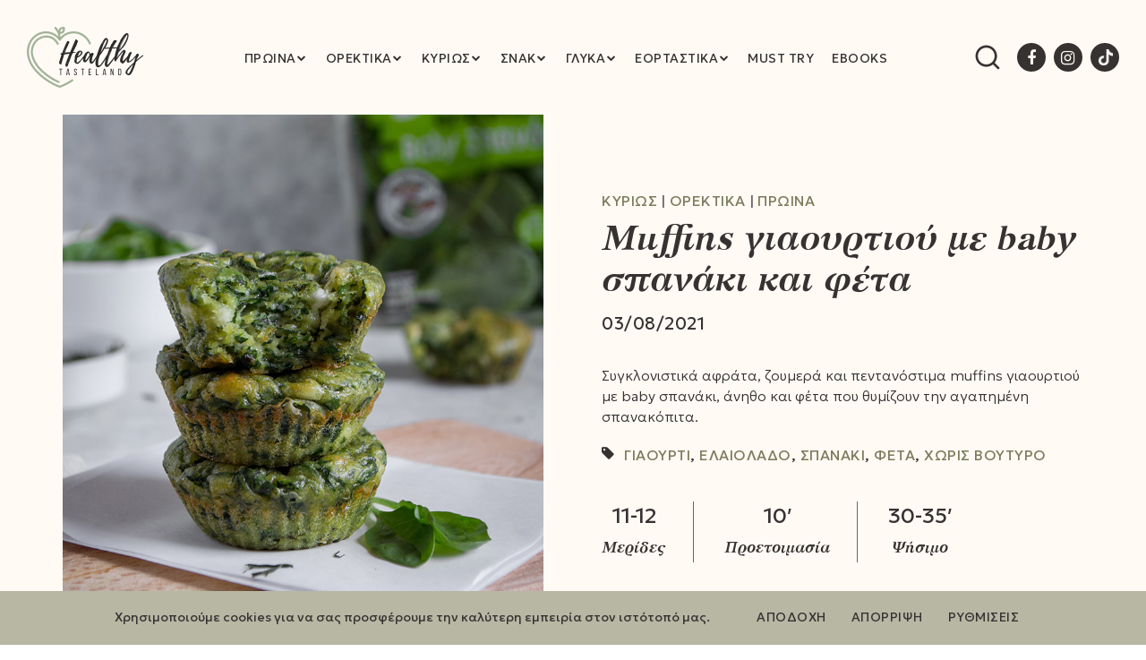

--- FILE ---
content_type: text/html; charset=UTF-8
request_url: https://healthytasteland.gr/muffins-giaourtiou-baby-spanaki-feta/
body_size: 26490
content:
<!doctype html>
<html lang="el">
<head>
	<meta charset="UTF-8">
	<meta name="viewport" content="width=device-width, initial-scale=1">
	<link rel="pingback" href="https://healthytasteland.gr/xmlrpc.php">

	<meta name='robots' content='index, follow, max-image-preview:large, max-snippet:-1, max-video-preview:-1' />

	<!-- This site is optimized with the Yoast SEO plugin v26.6 - https://yoast.com/wordpress/plugins/seo/ -->
	<title>Muffins γιαουρτιού με baby σπανάκι και φέτα | Healthy Tasteland</title>
	<meta name="description" content="Συγκλονιστικά αφράτα, ζουμερά και πεντανόστιμα muffins γιαουρτιού με baby σπανάκι, άνηθο και φέτα που θυμίζουν την αγαπημένη σπανακόπιτα." />
	<link rel="canonical" href="https://healthytasteland.gr/muffins-giaourtiou-baby-spanaki-feta/" />
	<meta property="og:locale" content="el_GR" />
	<meta property="og:type" content="article" />
	<meta property="og:title" content="Muffins γιαουρτιού με baby σπανάκι και φέτα | Healthy Tasteland" />
	<meta property="og:description" content="Συγκλονιστικά αφράτα, ζουμερά και πεντανόστιμα muffins γιαουρτιού με baby σπανάκι, άνηθο και φέτα που θυμίζουν την αγαπημένη σπανακόπιτα." />
	<meta property="og:url" content="https://healthytasteland.gr/muffins-giaourtiou-baby-spanaki-feta/" />
	<meta property="og:site_name" content="Healthy Tasteland" />
	<meta property="article:publisher" content="https://www.facebook.com/HealthyTasteland/" />
	<meta property="article:published_time" content="2021-08-03T11:29:19+00:00" />
	<meta property="article:modified_time" content="2022-07-10T21:14:54+00:00" />
	<meta property="og:image" content="https://healthytasteland.gr/wp-content/uploads/2021/08/muffins-giaourtiou-spanaki-feta.jpg" />
	<meta property="og:image:width" content="800" />
	<meta property="og:image:height" content="1000" />
	<meta property="og:image:type" content="image/jpeg" />
	<meta name="author" content="nikosmdtps" />
	<meta name="twitter:card" content="summary_large_image" />
	<script type="application/ld+json" class="yoast-schema-graph">{"@context":"https://schema.org","@graph":[{"@type":"Article","@id":"https://healthytasteland.gr/muffins-giaourtiou-baby-spanaki-feta/#article","isPartOf":{"@id":"https://healthytasteland.gr/muffins-giaourtiou-baby-spanaki-feta/"},"author":{"name":"nikosmdtps","@id":"https://healthytasteland.gr/#/schema/person/7dfa2febc907f9dc4b4eefd63308d9be"},"headline":"Muffins γιαουρτιού με baby σπανάκι και φέτα","datePublished":"2021-08-03T11:29:19+00:00","dateModified":"2022-07-10T21:14:54+00:00","mainEntityOfPage":{"@id":"https://healthytasteland.gr/muffins-giaourtiou-baby-spanaki-feta/"},"wordCount":397,"commentCount":0,"publisher":{"@id":"https://healthytasteland.gr/#organization"},"image":{"@id":"https://healthytasteland.gr/muffins-giaourtiou-baby-spanaki-feta/#primaryimage"},"thumbnailUrl":"https://healthytasteland.gr/wp-content/uploads/2021/08/muffins-giaourtiou-spanaki-feta.jpg","keywords":["Γιαούρτι","ελαιόλαδο","σπανάκι","φέτα","Χωρίς βούτυρο"],"articleSection":["Brunch","Διάφορα","Ελαφρύ γεύμα","Ζύμες","Κυρίως","Ορεκτικά","Πρωινά"],"inLanguage":"el","potentialAction":[{"@type":"CommentAction","name":"Comment","target":["https://healthytasteland.gr/muffins-giaourtiou-baby-spanaki-feta/#respond"]}]},{"@type":"WebPage","@id":"https://healthytasteland.gr/muffins-giaourtiou-baby-spanaki-feta/","url":"https://healthytasteland.gr/muffins-giaourtiou-baby-spanaki-feta/","name":"Muffins γιαουρτιού με baby σπανάκι και φέτα | Healthy Tasteland","isPartOf":{"@id":"https://healthytasteland.gr/#website"},"primaryImageOfPage":{"@id":"https://healthytasteland.gr/muffins-giaourtiou-baby-spanaki-feta/#primaryimage"},"image":{"@id":"https://healthytasteland.gr/muffins-giaourtiou-baby-spanaki-feta/#primaryimage"},"thumbnailUrl":"https://healthytasteland.gr/wp-content/uploads/2021/08/muffins-giaourtiou-spanaki-feta.jpg","datePublished":"2021-08-03T11:29:19+00:00","dateModified":"2022-07-10T21:14:54+00:00","description":"Συγκλονιστικά αφράτα, ζουμερά και πεντανόστιμα muffins γιαουρτιού με baby σπανάκι, άνηθο και φέτα που θυμίζουν την αγαπημένη σπανακόπιτα.","breadcrumb":{"@id":"https://healthytasteland.gr/muffins-giaourtiou-baby-spanaki-feta/#breadcrumb"},"inLanguage":"el","potentialAction":[{"@type":"ReadAction","target":["https://healthytasteland.gr/muffins-giaourtiou-baby-spanaki-feta/"]}]},{"@type":"ImageObject","inLanguage":"el","@id":"https://healthytasteland.gr/muffins-giaourtiou-baby-spanaki-feta/#primaryimage","url":"https://healthytasteland.gr/wp-content/uploads/2021/08/muffins-giaourtiou-spanaki-feta.jpg","contentUrl":"https://healthytasteland.gr/wp-content/uploads/2021/08/muffins-giaourtiou-spanaki-feta.jpg","width":800,"height":1000},{"@type":"BreadcrumbList","@id":"https://healthytasteland.gr/muffins-giaourtiou-baby-spanaki-feta/#breadcrumb","itemListElement":[{"@type":"ListItem","position":1,"name":"Αρχική","item":"https://healthytasteland.gr/"},{"@type":"ListItem","position":2,"name":"Κυρίως","item":"https://healthytasteland.gr/category/kyriws/"},{"@type":"ListItem","position":3,"name":"Muffins γιαουρτιού με baby σπανάκι και φέτα"}]},{"@type":"WebSite","@id":"https://healthytasteland.gr/#website","url":"https://healthytasteland.gr/","name":"Healthy Tasteland","description":"Υγιεινές και νόστιμες συνταγές","publisher":{"@id":"https://healthytasteland.gr/#organization"},"potentialAction":[{"@type":"SearchAction","target":{"@type":"EntryPoint","urlTemplate":"https://healthytasteland.gr/?s={search_term_string}"},"query-input":{"@type":"PropertyValueSpecification","valueRequired":true,"valueName":"search_term_string"}}],"inLanguage":"el"},{"@type":"Organization","@id":"https://healthytasteland.gr/#organization","name":"Healthy Tasteland","url":"https://healthytasteland.gr/","logo":{"@type":"ImageObject","inLanguage":"el","@id":"https://healthytasteland.gr/#/schema/logo/image/","url":"https://healthytasteland.gr/wp-content/uploads/2022/01/healthytasteland-logo.png","contentUrl":"https://healthytasteland.gr/wp-content/uploads/2022/01/healthytasteland-logo.png","width":260,"height":136,"caption":"Healthy Tasteland"},"image":{"@id":"https://healthytasteland.gr/#/schema/logo/image/"},"sameAs":["https://www.facebook.com/HealthyTasteland/","https://www.instagram.com/healthytasteland/"]},{"@type":"Person","@id":"https://healthytasteland.gr/#/schema/person/7dfa2febc907f9dc4b4eefd63308d9be","name":"nikosmdtps","sameAs":["https://healthytasteland.gr"]}]}</script>
	<!-- / Yoast SEO plugin. -->


<link rel='dns-prefetch' href='//fonts.googleapis.com' />
<link rel="alternate" type="application/rss+xml" title="Ροή RSS &raquo; Healthy Tasteland" href="https://healthytasteland.gr/feed/" />
<link rel="alternate" type="application/rss+xml" title="Ροή Σχολίων &raquo; Healthy Tasteland" href="https://healthytasteland.gr/comments/feed/" />
<link rel="alternate" type="application/rss+xml" title="Ροή Σχολίων Healthy Tasteland &raquo; Muffins γιαουρτιού με baby σπανάκι και φέτα" href="https://healthytasteland.gr/muffins-giaourtiou-baby-spanaki-feta/feed/" />
<link rel="alternate" title="oEmbed (JSON)" type="application/json+oembed" href="https://healthytasteland.gr/wp-json/oembed/1.0/embed?url=https%3A%2F%2Fhealthytasteland.gr%2Fmuffins-giaourtiou-baby-spanaki-feta%2F" />
<link rel="alternate" title="oEmbed (XML)" type="text/xml+oembed" href="https://healthytasteland.gr/wp-json/oembed/1.0/embed?url=https%3A%2F%2Fhealthytasteland.gr%2Fmuffins-giaourtiou-baby-spanaki-feta%2F&#038;format=xml" />
<style id='wp-img-auto-sizes-contain-inline-css' type='text/css'>
img:is([sizes=auto i],[sizes^="auto," i]){contain-intrinsic-size:3000px 1500px}
/*# sourceURL=wp-img-auto-sizes-contain-inline-css */
</style>

<link rel='stylesheet' id='sbi_styles-css' href='https://healthytasteland.gr/wp-content/plugins/instagram-feed/css/sbi-styles.min.css?ver=6.5.1' type='text/css' media='all' />
<style id='wp-emoji-styles-inline-css' type='text/css'>

	img.wp-smiley, img.emoji {
		display: inline !important;
		border: none !important;
		box-shadow: none !important;
		height: 1em !important;
		width: 1em !important;
		margin: 0 0.07em !important;
		vertical-align: -0.1em !important;
		background: none !important;
		padding: 0 !important;
	}
/*# sourceURL=wp-emoji-styles-inline-css */
</style>
<link rel='stylesheet' id='wp-block-library-css' href='https://healthytasteland.gr/wp-includes/css/dist/block-library/style.min.css?ver=6.9' type='text/css' media='all' />
<style id='global-styles-inline-css' type='text/css'>
:root{--wp--preset--aspect-ratio--square: 1;--wp--preset--aspect-ratio--4-3: 4/3;--wp--preset--aspect-ratio--3-4: 3/4;--wp--preset--aspect-ratio--3-2: 3/2;--wp--preset--aspect-ratio--2-3: 2/3;--wp--preset--aspect-ratio--16-9: 16/9;--wp--preset--aspect-ratio--9-16: 9/16;--wp--preset--color--black: #000000;--wp--preset--color--cyan-bluish-gray: #abb8c3;--wp--preset--color--white: #ffffff;--wp--preset--color--pale-pink: #f78da7;--wp--preset--color--vivid-red: #cf2e2e;--wp--preset--color--luminous-vivid-orange: #ff6900;--wp--preset--color--luminous-vivid-amber: #fcb900;--wp--preset--color--light-green-cyan: #7bdcb5;--wp--preset--color--vivid-green-cyan: #00d084;--wp--preset--color--pale-cyan-blue: #8ed1fc;--wp--preset--color--vivid-cyan-blue: #0693e3;--wp--preset--color--vivid-purple: #9b51e0;--wp--preset--gradient--vivid-cyan-blue-to-vivid-purple: linear-gradient(135deg,rgb(6,147,227) 0%,rgb(155,81,224) 100%);--wp--preset--gradient--light-green-cyan-to-vivid-green-cyan: linear-gradient(135deg,rgb(122,220,180) 0%,rgb(0,208,130) 100%);--wp--preset--gradient--luminous-vivid-amber-to-luminous-vivid-orange: linear-gradient(135deg,rgb(252,185,0) 0%,rgb(255,105,0) 100%);--wp--preset--gradient--luminous-vivid-orange-to-vivid-red: linear-gradient(135deg,rgb(255,105,0) 0%,rgb(207,46,46) 100%);--wp--preset--gradient--very-light-gray-to-cyan-bluish-gray: linear-gradient(135deg,rgb(238,238,238) 0%,rgb(169,184,195) 100%);--wp--preset--gradient--cool-to-warm-spectrum: linear-gradient(135deg,rgb(74,234,220) 0%,rgb(151,120,209) 20%,rgb(207,42,186) 40%,rgb(238,44,130) 60%,rgb(251,105,98) 80%,rgb(254,248,76) 100%);--wp--preset--gradient--blush-light-purple: linear-gradient(135deg,rgb(255,206,236) 0%,rgb(152,150,240) 100%);--wp--preset--gradient--blush-bordeaux: linear-gradient(135deg,rgb(254,205,165) 0%,rgb(254,45,45) 50%,rgb(107,0,62) 100%);--wp--preset--gradient--luminous-dusk: linear-gradient(135deg,rgb(255,203,112) 0%,rgb(199,81,192) 50%,rgb(65,88,208) 100%);--wp--preset--gradient--pale-ocean: linear-gradient(135deg,rgb(255,245,203) 0%,rgb(182,227,212) 50%,rgb(51,167,181) 100%);--wp--preset--gradient--electric-grass: linear-gradient(135deg,rgb(202,248,128) 0%,rgb(113,206,126) 100%);--wp--preset--gradient--midnight: linear-gradient(135deg,rgb(2,3,129) 0%,rgb(40,116,252) 100%);--wp--preset--font-size--small: 13px;--wp--preset--font-size--medium: 20px;--wp--preset--font-size--large: 36px;--wp--preset--font-size--x-large: 42px;--wp--preset--spacing--20: 0.44rem;--wp--preset--spacing--30: 0.67rem;--wp--preset--spacing--40: 1rem;--wp--preset--spacing--50: 1.5rem;--wp--preset--spacing--60: 2.25rem;--wp--preset--spacing--70: 3.38rem;--wp--preset--spacing--80: 5.06rem;--wp--preset--shadow--natural: 6px 6px 9px rgba(0, 0, 0, 0.2);--wp--preset--shadow--deep: 12px 12px 50px rgba(0, 0, 0, 0.4);--wp--preset--shadow--sharp: 6px 6px 0px rgba(0, 0, 0, 0.2);--wp--preset--shadow--outlined: 6px 6px 0px -3px rgb(255, 255, 255), 6px 6px rgb(0, 0, 0);--wp--preset--shadow--crisp: 6px 6px 0px rgb(0, 0, 0);}:where(.is-layout-flex){gap: 0.5em;}:where(.is-layout-grid){gap: 0.5em;}body .is-layout-flex{display: flex;}.is-layout-flex{flex-wrap: wrap;align-items: center;}.is-layout-flex > :is(*, div){margin: 0;}body .is-layout-grid{display: grid;}.is-layout-grid > :is(*, div){margin: 0;}:where(.wp-block-columns.is-layout-flex){gap: 2em;}:where(.wp-block-columns.is-layout-grid){gap: 2em;}:where(.wp-block-post-template.is-layout-flex){gap: 1.25em;}:where(.wp-block-post-template.is-layout-grid){gap: 1.25em;}.has-black-color{color: var(--wp--preset--color--black) !important;}.has-cyan-bluish-gray-color{color: var(--wp--preset--color--cyan-bluish-gray) !important;}.has-white-color{color: var(--wp--preset--color--white) !important;}.has-pale-pink-color{color: var(--wp--preset--color--pale-pink) !important;}.has-vivid-red-color{color: var(--wp--preset--color--vivid-red) !important;}.has-luminous-vivid-orange-color{color: var(--wp--preset--color--luminous-vivid-orange) !important;}.has-luminous-vivid-amber-color{color: var(--wp--preset--color--luminous-vivid-amber) !important;}.has-light-green-cyan-color{color: var(--wp--preset--color--light-green-cyan) !important;}.has-vivid-green-cyan-color{color: var(--wp--preset--color--vivid-green-cyan) !important;}.has-pale-cyan-blue-color{color: var(--wp--preset--color--pale-cyan-blue) !important;}.has-vivid-cyan-blue-color{color: var(--wp--preset--color--vivid-cyan-blue) !important;}.has-vivid-purple-color{color: var(--wp--preset--color--vivid-purple) !important;}.has-black-background-color{background-color: var(--wp--preset--color--black) !important;}.has-cyan-bluish-gray-background-color{background-color: var(--wp--preset--color--cyan-bluish-gray) !important;}.has-white-background-color{background-color: var(--wp--preset--color--white) !important;}.has-pale-pink-background-color{background-color: var(--wp--preset--color--pale-pink) !important;}.has-vivid-red-background-color{background-color: var(--wp--preset--color--vivid-red) !important;}.has-luminous-vivid-orange-background-color{background-color: var(--wp--preset--color--luminous-vivid-orange) !important;}.has-luminous-vivid-amber-background-color{background-color: var(--wp--preset--color--luminous-vivid-amber) !important;}.has-light-green-cyan-background-color{background-color: var(--wp--preset--color--light-green-cyan) !important;}.has-vivid-green-cyan-background-color{background-color: var(--wp--preset--color--vivid-green-cyan) !important;}.has-pale-cyan-blue-background-color{background-color: var(--wp--preset--color--pale-cyan-blue) !important;}.has-vivid-cyan-blue-background-color{background-color: var(--wp--preset--color--vivid-cyan-blue) !important;}.has-vivid-purple-background-color{background-color: var(--wp--preset--color--vivid-purple) !important;}.has-black-border-color{border-color: var(--wp--preset--color--black) !important;}.has-cyan-bluish-gray-border-color{border-color: var(--wp--preset--color--cyan-bluish-gray) !important;}.has-white-border-color{border-color: var(--wp--preset--color--white) !important;}.has-pale-pink-border-color{border-color: var(--wp--preset--color--pale-pink) !important;}.has-vivid-red-border-color{border-color: var(--wp--preset--color--vivid-red) !important;}.has-luminous-vivid-orange-border-color{border-color: var(--wp--preset--color--luminous-vivid-orange) !important;}.has-luminous-vivid-amber-border-color{border-color: var(--wp--preset--color--luminous-vivid-amber) !important;}.has-light-green-cyan-border-color{border-color: var(--wp--preset--color--light-green-cyan) !important;}.has-vivid-green-cyan-border-color{border-color: var(--wp--preset--color--vivid-green-cyan) !important;}.has-pale-cyan-blue-border-color{border-color: var(--wp--preset--color--pale-cyan-blue) !important;}.has-vivid-cyan-blue-border-color{border-color: var(--wp--preset--color--vivid-cyan-blue) !important;}.has-vivid-purple-border-color{border-color: var(--wp--preset--color--vivid-purple) !important;}.has-vivid-cyan-blue-to-vivid-purple-gradient-background{background: var(--wp--preset--gradient--vivid-cyan-blue-to-vivid-purple) !important;}.has-light-green-cyan-to-vivid-green-cyan-gradient-background{background: var(--wp--preset--gradient--light-green-cyan-to-vivid-green-cyan) !important;}.has-luminous-vivid-amber-to-luminous-vivid-orange-gradient-background{background: var(--wp--preset--gradient--luminous-vivid-amber-to-luminous-vivid-orange) !important;}.has-luminous-vivid-orange-to-vivid-red-gradient-background{background: var(--wp--preset--gradient--luminous-vivid-orange-to-vivid-red) !important;}.has-very-light-gray-to-cyan-bluish-gray-gradient-background{background: var(--wp--preset--gradient--very-light-gray-to-cyan-bluish-gray) !important;}.has-cool-to-warm-spectrum-gradient-background{background: var(--wp--preset--gradient--cool-to-warm-spectrum) !important;}.has-blush-light-purple-gradient-background{background: var(--wp--preset--gradient--blush-light-purple) !important;}.has-blush-bordeaux-gradient-background{background: var(--wp--preset--gradient--blush-bordeaux) !important;}.has-luminous-dusk-gradient-background{background: var(--wp--preset--gradient--luminous-dusk) !important;}.has-pale-ocean-gradient-background{background: var(--wp--preset--gradient--pale-ocean) !important;}.has-electric-grass-gradient-background{background: var(--wp--preset--gradient--electric-grass) !important;}.has-midnight-gradient-background{background: var(--wp--preset--gradient--midnight) !important;}.has-small-font-size{font-size: var(--wp--preset--font-size--small) !important;}.has-medium-font-size{font-size: var(--wp--preset--font-size--medium) !important;}.has-large-font-size{font-size: var(--wp--preset--font-size--large) !important;}.has-x-large-font-size{font-size: var(--wp--preset--font-size--x-large) !important;}
/*# sourceURL=global-styles-inline-css */
</style>

<style id='classic-theme-styles-inline-css' type='text/css'>
/*! This file is auto-generated */
.wp-block-button__link{color:#fff;background-color:#32373c;border-radius:9999px;box-shadow:none;text-decoration:none;padding:calc(.667em + 2px) calc(1.333em + 2px);font-size:1.125em}.wp-block-file__button{background:#32373c;color:#fff;text-decoration:none}
/*# sourceURL=/wp-includes/css/classic-themes.min.css */
</style>
<link rel='stylesheet' id='wp-components-css' href='https://healthytasteland.gr/wp-includes/css/dist/components/style.min.css?ver=6.9' type='text/css' media='all' />
<link rel='stylesheet' id='wp-preferences-css' href='https://healthytasteland.gr/wp-includes/css/dist/preferences/style.min.css?ver=6.9' type='text/css' media='all' />
<link rel='stylesheet' id='wp-block-editor-css' href='https://healthytasteland.gr/wp-includes/css/dist/block-editor/style.min.css?ver=6.9' type='text/css' media='all' />
<link rel='stylesheet' id='popup-maker-block-library-style-css' href='https://healthytasteland.gr/wp-content/plugins/popup-maker/dist/packages/block-library-style.css?ver=dbea705cfafe089d65f1' type='text/css' media='all' />
<link rel='stylesheet' id='contact-form-7-css' href='https://healthytasteland.gr/wp-content/plugins/contact-form-7/includes/css/styles.css?ver=6.1.4' type='text/css' media='all' />
<link rel='stylesheet' id='parent-style-css' href='https://healthytasteland.gr/wp-content/themes/technico/style.css?ver=6.9' type='text/css' media='all' />
<link rel='stylesheet' id='child-style-css' href='https://healthytasteland.gr/wp-content/themes/healthytasteland/style.css?ver=0.07921' type='text/css' media='all' />
<link rel='stylesheet' id='hmc-google-geologica-css' href='https://fonts.googleapis.com/css2?family=Geologica%3Awght%40100..900&#038;display=swap&#038;ver=6.9' type='text/css' media='all' />
<link rel='stylesheet' id='technico-base-css' href='https://healthytasteland.gr/wp-content/themes/technico/css/base.css?ver=2.1.2-0.07921' type='text/css' media='all' />
<link rel='stylesheet' id='technico-common-css' href='https://healthytasteland.gr/wp-content/themes/technico/common/css/global.css?ver=0.07921' type='text/css' media='all' />
<link rel='stylesheet' id='flexslider-css' href='https://healthytasteland.gr/wp-content/plugins/js_composer/assets/lib/flexslider/flexslider.min.css?ver=6.13.0' type='text/css' media='all' />
<link rel='stylesheet' id='mmenu-css' href='https://healthytasteland.gr/wp-content/themes/technico/css/mmenu.css?ver=2.1.2-0.07921' type='text/css' media='all' />
<link rel='stylesheet' id='font-awesome-css' href='https://healthytasteland.gr/wp-content/themes/technico/css/font-awesome.css?ver=2.1.2-0.07921' type='text/css' media='all' />
<link rel='stylesheet' id='magnific-popup-css' href='https://healthytasteland.gr/wp-content/themes/technico/css/magnific.css?ver=2.1.2-0.07921' type='text/css' media='all' />
<link rel='stylesheet' id='technico-style-parent-css' href='https://healthytasteland.gr/wp-content/themes/technico/style.css?ver=2.1.2-0.07921' type='text/css' media='all' />
<link rel='stylesheet' id='technico-style-css' href='https://healthytasteland.gr/wp-content/themes/healthytasteland/style.css?ver=2.1.2-0.07921' type='text/css' media='all' />
<style id='technico-style-inline-css' type='text/css'>
 .header img.custom-logo { width: 130px; max-width: 100%; } a, .btn:hover, input[type="button"]:hover, input[type="submit"]:hover, input[type="reset"]:hover, button:hover, .head-text-icon a:hover, .head-text-icon i, .entry-title a:hover, .entry-meta-item::after, .entry-meta-item a:hover, .entry-content blockquote::before, .paging a:hover, .paging .current, .back-top:hover, .faq-title:hover, .faq-title.faq-open, .footer a:not(.btn):hover, .footer .widget a:not(.btn):hover, .footer-copy a:not(.btn), .widget-title a:hover, .module-title a:hover, .item-title a:hover, .widget_meta ul li a:hover, .widget_pages ul li a:hover, .widget_categories ul li a:hover, .widget_archive ul li a:hover, .widget_recent_entries ul li a:hover, .menu .current-menu-item > a, .sidebar .menu-item a:hover, .link-list .current-menu-item > a, .link-list-item a:hover, .social-icon:hover, .comment-reply-link:hover, .footer a:not(.btn).social-icon:hover, .widget a:not(.btn).social-icon:hover, .footer .link-list-item a:not(.btn):hover { color: #b7b7a4 } .ci-select select, .btn, input[type="button"], input[type="submit"], input[type="reset"], button, .page-hero, .paging a, .paging > span, .paging li span, .back-top, .faq-title, .main-slider .ci-control-paging li a.ci-active, .sidebar .menu-item a, .link-list-item a, .social-icon, .entry-meta::after, .item-entry-item::after, .widget-title::after, .module-title::after, .item-title::after, .section-title-wrap::after, .comment-reply-link, .item-entry-time::after { background-color: #b7b7a4 } a:hover { color: #c9c9b4 } .ci-map-wrap, .item-icon, .item-pricing-featured, input, textarea { border-color: #b7b7a4 } .navigation > li:hover > a, .navigation > li > a:focus, .navigation > .current-menu-item > a, .navigation > .current-menu-parent > a, .navigation > .current-menu-ancestor > a, .navigation > .current_page_item > a, .navigation > .current_page_ancestor > a, .navigation > li.current > a, .entry-content p > a { border-bottom-color: #b7b7a4 } .ci-select select, .ci-select::after, .btn, input[type="button"], input[type="submit"], input[type="reset"], button, .comment-reply-link, .page-hero, .paging a, .paging > span, .paging li span, .faq-title, .sidebar .menu-item a, .link-list-item a, .social-icon, .back-top { color: #363231 } .footer a:not(.btn).social-icon, .widget a:not(.btn).social-icon, .footer .link-list-item a:not(.btn), .entry-content a.social-icon, .sidebar .link-list-item a { color: #363231 } .btn:hover, input[type="button"]:hover, input[type="submit"]:hover, input[type="reset"]:hover, button:hover, .footer, .pre-head, .paging a:hover, .paging .current, .faq-title:hover, .faq-title.faq-open, .menu .current-menu-item > a, .sidebar .menu-item a:hover, .link-list .current-menu-item > a, .link-list-item a:hover, .social-icon:hover, .back-top:hover, .comment-reply-link:hover { background-color: #363231 } input:hover, textarea:hover, input:hover, textarea:hover { border-color: #363231 } body, .widget .instagram-pics li a, input, textarea, .comment-metadata a, .site-logo a, .mobile-menu-trigger, .mobile-menu-trigger:hover, .entry-title a, .entry-meta-item a, .entry-content a, .module-testimonial-cite, .module-contact-info li a, .navigation > li:hover > a, .navigation > li > a:focus, .navigation > .current-menu-item > a, .navigation > .current-menu-parent > a, .navigation > .current-menu-ancestor > a, .navigation > .current_page_item > a, .navigation > .current_page_ancestor > a, .navigation > li.current > a, .widget_meta ul li a, .widget_pages ul li a, .widget_categories ul li a, .widget_archive ul li a, .widget_recent_entries ul li a { color: #363231; } .entry-content a:hover { border-bottom-color: #363231 } blockquote cite, .comment-notes, .form-allowed-tags { color: rgba(54, 50, 49, 0.75); } ::-webkit-input-placeholder { color: rgba(54, 50, 49, 0.75); } :-moz-placeholder { color: rgba(54, 50, 49, 0.75); } ::-moz-placeholder { color: rgba(54, 50, 49, 0.75); } :-ms-input-placeholder { color: rgba(54, 50, 49, 0.75); } .entry-content a, .entry-content a:hover { color: #7c7c5d; } .entry-content a:hover { color: #7c7c5d; } .navigation > li:hover > a, .navigation > li > a:focus, .navigation > .current-menu-item > a, .navigation > .current-menu-parent > a, .navigation > .current-menu-ancestor > a, .navigation > .current_page_item > a, .navigation > .current_page_ancestor > a, .navigation > li.current > a, .navigation li li:hover > a, .navigation li li > a:focus, .navigation li .current-menu-item > a, .navigation li .current-menu-parent > a, .navigation li .current-menu-ancestor > a, .navigation li .current_page_item > a, .navigation li .current_page_ancestor > a { color: #363231 } .sidebar { color: #363231; } .sidebar a, .sidebar a:hover, .sidebar .widget_meta ul li a, .sidebar .widget_pages ul li a, .sidebar .widget_categories ul li a, .sidebar .widget_archive ul li a, .sidebar .widget_recent_entries ul li a { color: #7c7c5d; } .sidebar a:hover, .sidebar .widget_meta ul li a:hover, .sidebar .widget_pages ul li a:hover, .sidebar .widget_categories ul li a:hover, .sidebar .widget_archive ul li a:hover, .sidebar .widget_recent_entries ul li a:hover { color: #7c7c5d; } .sidebar .widget-title, .sidebar .widget-title a { color: #363231; } .sidebar input, .sidebar textarea { border-color: #7c7c5d; } .sidebar .widget-title::after { background-color: #7c7c5d; } body,.entry-content { font-weight: 400; font-size: 13px; line-height: 1.6923; text-transform: none; } label,.btn-lg,.footer-copy,.site-logo,.item-price,.module-title,.hero-content-text,.entry-content blockquote::before,.module-testimonial::before,.paging a,.paging > span,.paging li span, .hero-title, .page-title, .item-title { font-weight: 700; } h1 { font-weight: 700; font-size: 30px; line-height: 1.2; text-transform: none; } h2 { font-weight: 700; font-size: 26px; line-height: 1.2; text-transform: none; } h3 { font-weight: 700; font-size: 22px; line-height: 1.2; text-transform: none; } h4 { font-weight: 700; font-size: 18px; line-height: 1.2; text-transform: none; } h5 { font-weight: 700; font-size: 16px; line-height: 1.2; text-transform: none; } h6 { font-weight: 700; font-size: 14px; line-height: 1.2; text-transform: none; } .navigation a { font-weight: 700; font-size: 13px; line-height: 1.2; text-transform: uppercase; } input, textarea, select { font-weight: 400; font-size: 13px; line-height: 1.2; text-transform: none; } form label, form .label { font-weight: 500; font-size: 12px; line-height: 1.2; text-transform: uppercase; } .btn, .button, button[type="submit"], input[type="submit"], input[type="reset"], input[type="button"], button, .comment-reply-link { font-weight: 700; font-size: 12px; line-height: 1.2; text-transform: uppercase; } .widget-title { font-weight: 700; font-size: 20px; line-height: 1.2; text-transform: none; } .widget,.sidebar .widget,.footer .widget { font-weight: 400; font-size: 13px; line-height: 1.6923; text-transform: none; } 
/*# sourceURL=technico-style-inline-css */
</style>
<link rel='stylesheet' id='js_composer_front-css' href='https://healthytasteland.gr/wp-content/plugins/js_composer/assets/css/js_composer.min.css?ver=6.13.0' type='text/css' media='all' />
<link rel='stylesheet' id='moove_gdpr_frontend-css' href='https://healthytasteland.gr/wp-content/plugins/gdpr-cookie-compliance/dist/styles/gdpr-main-nf.css?ver=5.0.9' type='text/css' media='all' />
<style id='moove_gdpr_frontend-inline-css' type='text/css'>
				#moove_gdpr_cookie_modal .moove-gdpr-modal-content .moove-gdpr-tab-main h3.tab-title, 
				#moove_gdpr_cookie_modal .moove-gdpr-modal-content .moove-gdpr-tab-main span.tab-title,
				#moove_gdpr_cookie_modal .moove-gdpr-modal-content .moove-gdpr-modal-left-content #moove-gdpr-menu li a, 
				#moove_gdpr_cookie_modal .moove-gdpr-modal-content .moove-gdpr-modal-left-content #moove-gdpr-menu li button,
				#moove_gdpr_cookie_modal .moove-gdpr-modal-content .moove-gdpr-modal-left-content .moove-gdpr-branding-cnt a,
				#moove_gdpr_cookie_modal .moove-gdpr-modal-content .moove-gdpr-modal-footer-content .moove-gdpr-button-holder a.mgbutton, 
				#moove_gdpr_cookie_modal .moove-gdpr-modal-content .moove-gdpr-modal-footer-content .moove-gdpr-button-holder button.mgbutton,
				#moove_gdpr_cookie_modal .cookie-switch .cookie-slider:after, 
				#moove_gdpr_cookie_modal .cookie-switch .slider:after, 
				#moove_gdpr_cookie_modal .switch .cookie-slider:after, 
				#moove_gdpr_cookie_modal .switch .slider:after,
				#moove_gdpr_cookie_info_bar .moove-gdpr-info-bar-container .moove-gdpr-info-bar-content p, 
				#moove_gdpr_cookie_info_bar .moove-gdpr-info-bar-container .moove-gdpr-info-bar-content p a,
				#moove_gdpr_cookie_info_bar .moove-gdpr-info-bar-container .moove-gdpr-info-bar-content a.mgbutton, 
				#moove_gdpr_cookie_info_bar .moove-gdpr-info-bar-container .moove-gdpr-info-bar-content button.mgbutton,
				#moove_gdpr_cookie_modal .moove-gdpr-modal-content .moove-gdpr-tab-main .moove-gdpr-tab-main-content h1, 
				#moove_gdpr_cookie_modal .moove-gdpr-modal-content .moove-gdpr-tab-main .moove-gdpr-tab-main-content h2, 
				#moove_gdpr_cookie_modal .moove-gdpr-modal-content .moove-gdpr-tab-main .moove-gdpr-tab-main-content h3, 
				#moove_gdpr_cookie_modal .moove-gdpr-modal-content .moove-gdpr-tab-main .moove-gdpr-tab-main-content h4, 
				#moove_gdpr_cookie_modal .moove-gdpr-modal-content .moove-gdpr-tab-main .moove-gdpr-tab-main-content h5, 
				#moove_gdpr_cookie_modal .moove-gdpr-modal-content .moove-gdpr-tab-main .moove-gdpr-tab-main-content h6,
				#moove_gdpr_cookie_modal .moove-gdpr-modal-content.moove_gdpr_modal_theme_v2 .moove-gdpr-modal-title .tab-title,
				#moove_gdpr_cookie_modal .moove-gdpr-modal-content.moove_gdpr_modal_theme_v2 .moove-gdpr-tab-main h3.tab-title, 
				#moove_gdpr_cookie_modal .moove-gdpr-modal-content.moove_gdpr_modal_theme_v2 .moove-gdpr-tab-main span.tab-title,
				#moove_gdpr_cookie_modal .moove-gdpr-modal-content.moove_gdpr_modal_theme_v2 .moove-gdpr-branding-cnt a {
					font-weight: inherit				}
			#moove_gdpr_cookie_modal,#moove_gdpr_cookie_info_bar,.gdpr_cookie_settings_shortcode_content{font-family:inherit}#moove_gdpr_save_popup_settings_button{background-color:#373737;color:#fff}#moove_gdpr_save_popup_settings_button:hover{background-color:#000}#moove_gdpr_cookie_info_bar .moove-gdpr-info-bar-container .moove-gdpr-info-bar-content a.mgbutton,#moove_gdpr_cookie_info_bar .moove-gdpr-info-bar-container .moove-gdpr-info-bar-content button.mgbutton{background-color:#363231}#moove_gdpr_cookie_modal .moove-gdpr-modal-content .moove-gdpr-modal-footer-content .moove-gdpr-button-holder a.mgbutton,#moove_gdpr_cookie_modal .moove-gdpr-modal-content .moove-gdpr-modal-footer-content .moove-gdpr-button-holder button.mgbutton,.gdpr_cookie_settings_shortcode_content .gdpr-shr-button.button-green{background-color:#363231;border-color:#363231}#moove_gdpr_cookie_modal .moove-gdpr-modal-content .moove-gdpr-modal-footer-content .moove-gdpr-button-holder a.mgbutton:hover,#moove_gdpr_cookie_modal .moove-gdpr-modal-content .moove-gdpr-modal-footer-content .moove-gdpr-button-holder button.mgbutton:hover,.gdpr_cookie_settings_shortcode_content .gdpr-shr-button.button-green:hover{background-color:#fff;color:#363231}#moove_gdpr_cookie_modal .moove-gdpr-modal-content .moove-gdpr-modal-close i,#moove_gdpr_cookie_modal .moove-gdpr-modal-content .moove-gdpr-modal-close span.gdpr-icon{background-color:#363231;border:1px solid #363231}#moove_gdpr_cookie_info_bar span.moove-gdpr-infobar-allow-all.focus-g,#moove_gdpr_cookie_info_bar span.moove-gdpr-infobar-allow-all:focus,#moove_gdpr_cookie_info_bar button.moove-gdpr-infobar-allow-all.focus-g,#moove_gdpr_cookie_info_bar button.moove-gdpr-infobar-allow-all:focus,#moove_gdpr_cookie_info_bar span.moove-gdpr-infobar-reject-btn.focus-g,#moove_gdpr_cookie_info_bar span.moove-gdpr-infobar-reject-btn:focus,#moove_gdpr_cookie_info_bar button.moove-gdpr-infobar-reject-btn.focus-g,#moove_gdpr_cookie_info_bar button.moove-gdpr-infobar-reject-btn:focus,#moove_gdpr_cookie_info_bar span.change-settings-button.focus-g,#moove_gdpr_cookie_info_bar span.change-settings-button:focus,#moove_gdpr_cookie_info_bar button.change-settings-button.focus-g,#moove_gdpr_cookie_info_bar button.change-settings-button:focus{-webkit-box-shadow:0 0 1px 3px #363231;-moz-box-shadow:0 0 1px 3px #363231;box-shadow:0 0 1px 3px #363231}#moove_gdpr_cookie_modal .moove-gdpr-modal-content .moove-gdpr-modal-close i:hover,#moove_gdpr_cookie_modal .moove-gdpr-modal-content .moove-gdpr-modal-close span.gdpr-icon:hover,#moove_gdpr_cookie_info_bar span[data-href]>u.change-settings-button{color:#363231}#moove_gdpr_cookie_modal .moove-gdpr-modal-content .moove-gdpr-modal-left-content #moove-gdpr-menu li.menu-item-selected a span.gdpr-icon,#moove_gdpr_cookie_modal .moove-gdpr-modal-content .moove-gdpr-modal-left-content #moove-gdpr-menu li.menu-item-selected button span.gdpr-icon{color:inherit}#moove_gdpr_cookie_modal .moove-gdpr-modal-content .moove-gdpr-modal-left-content #moove-gdpr-menu li a span.gdpr-icon,#moove_gdpr_cookie_modal .moove-gdpr-modal-content .moove-gdpr-modal-left-content #moove-gdpr-menu li button span.gdpr-icon{color:inherit}#moove_gdpr_cookie_modal .gdpr-acc-link{line-height:0;font-size:0;color:transparent;position:absolute}#moove_gdpr_cookie_modal .moove-gdpr-modal-content .moove-gdpr-modal-close:hover i,#moove_gdpr_cookie_modal .moove-gdpr-modal-content .moove-gdpr-modal-left-content #moove-gdpr-menu li a,#moove_gdpr_cookie_modal .moove-gdpr-modal-content .moove-gdpr-modal-left-content #moove-gdpr-menu li button,#moove_gdpr_cookie_modal .moove-gdpr-modal-content .moove-gdpr-modal-left-content #moove-gdpr-menu li button i,#moove_gdpr_cookie_modal .moove-gdpr-modal-content .moove-gdpr-modal-left-content #moove-gdpr-menu li a i,#moove_gdpr_cookie_modal .moove-gdpr-modal-content .moove-gdpr-tab-main .moove-gdpr-tab-main-content a:hover,#moove_gdpr_cookie_info_bar.moove-gdpr-dark-scheme .moove-gdpr-info-bar-container .moove-gdpr-info-bar-content a.mgbutton:hover,#moove_gdpr_cookie_info_bar.moove-gdpr-dark-scheme .moove-gdpr-info-bar-container .moove-gdpr-info-bar-content button.mgbutton:hover,#moove_gdpr_cookie_info_bar.moove-gdpr-dark-scheme .moove-gdpr-info-bar-container .moove-gdpr-info-bar-content a:hover,#moove_gdpr_cookie_info_bar.moove-gdpr-dark-scheme .moove-gdpr-info-bar-container .moove-gdpr-info-bar-content button:hover,#moove_gdpr_cookie_info_bar.moove-gdpr-dark-scheme .moove-gdpr-info-bar-container .moove-gdpr-info-bar-content span.change-settings-button:hover,#moove_gdpr_cookie_info_bar.moove-gdpr-dark-scheme .moove-gdpr-info-bar-container .moove-gdpr-info-bar-content button.change-settings-button:hover,#moove_gdpr_cookie_info_bar.moove-gdpr-dark-scheme .moove-gdpr-info-bar-container .moove-gdpr-info-bar-content u.change-settings-button:hover,#moove_gdpr_cookie_info_bar span[data-href]>u.change-settings-button,#moove_gdpr_cookie_info_bar.moove-gdpr-dark-scheme .moove-gdpr-info-bar-container .moove-gdpr-info-bar-content a.mgbutton.focus-g,#moove_gdpr_cookie_info_bar.moove-gdpr-dark-scheme .moove-gdpr-info-bar-container .moove-gdpr-info-bar-content button.mgbutton.focus-g,#moove_gdpr_cookie_info_bar.moove-gdpr-dark-scheme .moove-gdpr-info-bar-container .moove-gdpr-info-bar-content a.focus-g,#moove_gdpr_cookie_info_bar.moove-gdpr-dark-scheme .moove-gdpr-info-bar-container .moove-gdpr-info-bar-content button.focus-g,#moove_gdpr_cookie_info_bar.moove-gdpr-dark-scheme .moove-gdpr-info-bar-container .moove-gdpr-info-bar-content a.mgbutton:focus,#moove_gdpr_cookie_info_bar.moove-gdpr-dark-scheme .moove-gdpr-info-bar-container .moove-gdpr-info-bar-content button.mgbutton:focus,#moove_gdpr_cookie_info_bar.moove-gdpr-dark-scheme .moove-gdpr-info-bar-container .moove-gdpr-info-bar-content a:focus,#moove_gdpr_cookie_info_bar.moove-gdpr-dark-scheme .moove-gdpr-info-bar-container .moove-gdpr-info-bar-content button:focus,#moove_gdpr_cookie_info_bar.moove-gdpr-dark-scheme .moove-gdpr-info-bar-container .moove-gdpr-info-bar-content span.change-settings-button.focus-g,span.change-settings-button:focus,button.change-settings-button.focus-g,button.change-settings-button:focus,#moove_gdpr_cookie_info_bar.moove-gdpr-dark-scheme .moove-gdpr-info-bar-container .moove-gdpr-info-bar-content u.change-settings-button.focus-g,#moove_gdpr_cookie_info_bar.moove-gdpr-dark-scheme .moove-gdpr-info-bar-container .moove-gdpr-info-bar-content u.change-settings-button:focus{color:#363231}#moove_gdpr_cookie_modal .moove-gdpr-branding.focus-g span,#moove_gdpr_cookie_modal .moove-gdpr-modal-content .moove-gdpr-tab-main a.focus-g,#moove_gdpr_cookie_modal .moove-gdpr-modal-content .moove-gdpr-tab-main .gdpr-cd-details-toggle.focus-g{color:#363231}#moove_gdpr_cookie_modal.gdpr_lightbox-hide{display:none}
/*# sourceURL=moove_gdpr_frontend-inline-css */
</style>
<script type="text/javascript" src="https://healthytasteland.gr/wp-includes/js/jquery/jquery.min.js?ver=3.7.1" id="jquery-core-js"></script>
<script type="text/javascript" src="https://healthytasteland.gr/wp-includes/js/jquery/jquery-migrate.min.js?ver=3.4.1" id="jquery-migrate-js"></script>
<link rel="https://api.w.org/" href="https://healthytasteland.gr/wp-json/" /><link rel="alternate" title="JSON" type="application/json" href="https://healthytasteland.gr/wp-json/wp/v2/posts/533" /><link rel="EditURI" type="application/rsd+xml" title="RSD" href="https://healthytasteland.gr/xmlrpc.php?rsd" />
<meta name="generator" content="WordPress 6.9" />
<link rel='shortlink' href='https://healthytasteland.gr/?p=533' />
<meta name="generator" content="Powered by WPBakery Page Builder - drag and drop page builder for WordPress."/>
<link rel="icon" href="https://healthytasteland.gr/wp-content/uploads/2022/01/cropped-favicon-32x32.png" sizes="32x32" />
<link rel="icon" href="https://healthytasteland.gr/wp-content/uploads/2022/01/cropped-favicon-192x192.png" sizes="192x192" />
<link rel="apple-touch-icon" href="https://healthytasteland.gr/wp-content/uploads/2022/01/cropped-favicon-180x180.png" />
<meta name="msapplication-TileImage" content="https://healthytasteland.gr/wp-content/uploads/2022/01/cropped-favicon-270x270.png" />
<script>
    // Define dataLayer and the gtag function.
    window.dataLayer = window.dataLayer || [];
  function gtag(){dataLayer.push(arguments);}
  // Default ad_storage to 'denied'.
  gtag('consent', 'default', {
    'ad_storage': 'denied'
  });
</script>
<!-- Global site tag (gtag.js) - Google Ads: CONVERSION_ID  -->
<script async src="https://www.googletagmanager.com/gtag/js?id=G-TL42T7DD30"></script>
<script>
      window.dataLayer = window.dataLayer || [];
  function gtag(){dataLayer.push(arguments);}
  gtag('js', new Date());
  gtag('config', 'G-TL42T7DD30');
</script>
<style type="text/css" data-type="vc_shortcodes-custom-css">.vc_custom_1643629838649{margin-bottom: 0px !important;}.vc_custom_1643882269399{margin-bottom: 0px !important;}.vc_custom_1643881746822{margin-bottom: 0px !important;}.vc_custom_1644106434391{margin-bottom: 0px !important;}</style><noscript><style> .wpb_animate_when_almost_visible { opacity: 1; }</style></noscript><link rel='stylesheet' id='printomatic-css-css' href='https://healthytasteland.gr/wp-content/plugins/print-o-matic/css/style.css?ver=2.0' type='text/css' media='all' />
</head>
<body class="wp-singular post-template-default single single-post postid-533 single-format-standard wp-custom-logo wp-theme-technico wp-child-theme-healthytasteland wpb-js-composer js-comp-ver-6.13.0 vc_responsive">

<div id="page">

	
		<header class="header">
		

			<div class="mast-head">
				<div class="container-fluid">
					<div class="row">
						<div class="col-xs-12">
							<div class="mast-head-wrap">

							<!-- FIRST COLUMN -->
							<div class="col-lg-2 col-md-2 col-xs-4 firstcol">
									<p class="site-logo">
										<a href="https://healthytasteland.gr/" class="custom-logo-link" rel="home"><img data-lazyloaded="1" src="[data-uri]" width="260" height="136" data-src="https://healthytasteland.gr/wp-content/uploads/2022/01/healthytasteland-logo.png" class="custom-logo" alt="Healthy Tasteland" decoding="async" data-srcset="https://healthytasteland.gr/wp-content/uploads/2022/01/healthytasteland-logo.png 260w, https://healthytasteland.gr/wp-content/uploads/2022/01/healthytasteland-logo-153x80.png 153w" data-sizes="(max-width: 260px) 100vw, 260px" /><noscript><img width="260" height="136" src="https://healthytasteland.gr/wp-content/uploads/2022/01/healthytasteland-logo.png" class="custom-logo" alt="Healthy Tasteland" decoding="async" srcset="https://healthytasteland.gr/wp-content/uploads/2022/01/healthytasteland-logo.png 260w, https://healthytasteland.gr/wp-content/uploads/2022/01/healthytasteland-logo-153x80.png 153w" sizes="(max-width: 260px) 100vw, 260px" /></noscript></a>
																			</p>

																	
							</div>	<!-- end of first col-->	
								
							<!-- SECOND COLUMN -->
							<div class="col-lg-8 col-md-8 col-xs-8 secondcol">

									<nav class="nav">
										<ul id="healthytasteland-menu" class="navigation"><li id="menu-item-47" class="menu-item menu-item-type-taxonomy menu-item-object-category current-post-ancestor current-menu-parent current-post-parent menu-item-has-children menu-item-47"><a href="https://healthytasteland.gr/category/prwina/">Πρωινά</a>
<ul class="sub-menu">
	<li id="menu-item-432" class="hyper-category menu-item menu-item-type-taxonomy menu-item-object-category current-post-ancestor current-menu-parent current-post-parent menu-item-432"><a href="https://healthytasteland.gr/category/prwina/">Όλα τα πρωινά</a></li>
	<li id="menu-item-226" class="menu-item menu-item-type-taxonomy menu-item-object-category menu-item-226"><a href="https://healthytasteland.gr/category/prwina/pancakes/">Pancakes</a></li>
	<li id="menu-item-224" class="menu-item menu-item-type-taxonomy menu-item-object-category menu-item-224"><a href="https://healthytasteland.gr/category/prwina/open-toasts/">Open toasts</a></li>
	<li id="menu-item-1297" class="menu-item menu-item-type-taxonomy menu-item-object-category menu-item-1297"><a href="https://healthytasteland.gr/category/prwina/me-auga/">Με αυγά</a></li>
	<li id="menu-item-228" class="menu-item menu-item-type-taxonomy menu-item-object-category menu-item-228"><a href="https://healthytasteland.gr/category/prwina/vafles/">Βάφλες</a></li>
	<li id="menu-item-227" class="menu-item menu-item-type-taxonomy menu-item-object-category menu-item-227"><a href="https://healthytasteland.gr/category/prwina/porridge/">Porridge</a></li>
	<li id="menu-item-225" class="menu-item menu-item-type-taxonomy menu-item-object-category menu-item-225"><a href="https://healthytasteland.gr/category/prwina/overnight-oats/">Overnight oats</a></li>
	<li id="menu-item-223" class="menu-item menu-item-type-taxonomy menu-item-object-category menu-item-223"><a href="https://healthytasteland.gr/category/prwina/baked-oats/">Baked oats</a></li>
	<li id="menu-item-230" class="menu-item menu-item-type-taxonomy menu-item-object-category menu-item-230"><a href="https://healthytasteland.gr/category/prwina/tortigies/">Τορτίγιες</a></li>
	<li id="menu-item-1291" class="menu-item menu-item-type-taxonomy menu-item-object-category current-post-ancestor current-menu-parent current-post-parent menu-item-1291"><a href="https://healthytasteland.gr/category/prwina/brunch/">Brunch</a></li>
	<li id="menu-item-1296" class="menu-item menu-item-type-taxonomy menu-item-object-category menu-item-1296"><a href="https://healthytasteland.gr/category/prwina/gkranola/">Γκρανόλα</a></li>
	<li id="menu-item-229" class="menu-item menu-item-type-taxonomy menu-item-object-category current-post-ancestor current-menu-parent current-post-parent menu-item-229"><a href="https://healthytasteland.gr/category/prwina/diafora-prwina/">Διάφορα</a></li>
</ul>
</li>
<li id="menu-item-1238" class="menu-item menu-item-type-taxonomy menu-item-object-category current-post-ancestor current-menu-parent current-post-parent menu-item-has-children menu-item-1238"><a href="https://healthytasteland.gr/category/orektika/">Ορεκτικά</a>
<ul class="sub-menu">
	<li id="menu-item-1240" class="hyper-category menu-item menu-item-type-taxonomy menu-item-object-category current-post-ancestor current-menu-parent current-post-parent menu-item-1240"><a href="https://healthytasteland.gr/category/orektika/">Όλα τα ορεκτικά</a></li>
	<li id="menu-item-1239" class="menu-item menu-item-type-taxonomy menu-item-object-category menu-item-1239"><a href="https://healthytasteland.gr/category/orektika/synodeutika/">Συνοδευτικά</a></li>
	<li id="menu-item-1305" class="menu-item menu-item-type-taxonomy menu-item-object-category menu-item-1305"><a href="https://healthytasteland.gr/category/orektika/aleimmata/">Αλείμματα</a></li>
	<li id="menu-item-1309" class="menu-item menu-item-type-taxonomy menu-item-object-category menu-item-1309"><a href="https://healthytasteland.gr/category/orektika/mezedakia/">Μεζεδάκια</a></li>
	<li id="menu-item-1308" class="menu-item menu-item-type-taxonomy menu-item-object-category menu-item-1308"><a href="https://healthytasteland.gr/category/orektika/keftedakia/">Κεφτεδάκια</a></li>
	<li id="menu-item-1307" class="menu-item menu-item-type-taxonomy menu-item-object-category current-post-ancestor current-menu-parent current-post-parent menu-item-1307"><a href="https://healthytasteland.gr/category/orektika/zymes/">Ζύμες</a></li>
	<li id="menu-item-1306" class="menu-item menu-item-type-taxonomy menu-item-object-category menu-item-1306"><a href="https://healthytasteland.gr/category/orektika/diafora-orektika/">Διάφορα</a></li>
</ul>
</li>
<li id="menu-item-200" class="menu-item menu-item-type-taxonomy menu-item-object-category current-post-ancestor current-menu-parent current-post-parent menu-item-has-children menu-item-200"><a href="https://healthytasteland.gr/category/kyriws/">Κυρίως</a>
<ul class="sub-menu">
	<li id="menu-item-433" class="hyper-category menu-item menu-item-type-taxonomy menu-item-object-category current-post-ancestor current-menu-parent current-post-parent menu-item-433"><a href="https://healthytasteland.gr/category/kyriws/">Όλα τα κυρίως</a></li>
	<li id="menu-item-233" class="menu-item menu-item-type-taxonomy menu-item-object-category menu-item-233"><a href="https://healthytasteland.gr/category/kyriws/kreas/">Κρέας</a></li>
	<li id="menu-item-236" class="menu-item menu-item-type-taxonomy menu-item-object-category menu-item-236"><a href="https://healthytasteland.gr/category/kyriws/ospria/">Όσπρια</a></li>
	<li id="menu-item-234" class="menu-item menu-item-type-taxonomy menu-item-object-category menu-item-234"><a href="https://healthytasteland.gr/category/kyriws/laxanika/">Λαχανικά</a></li>
	<li id="menu-item-231" class="menu-item menu-item-type-taxonomy menu-item-object-category menu-item-231"><a href="https://healthytasteland.gr/category/kyriws/zymarika/">Ζυμαρικά</a></li>
	<li id="menu-item-232" class="menu-item menu-item-type-taxonomy menu-item-object-category menu-item-232"><a href="https://healthytasteland.gr/category/kyriws/thalassina-psari/">Θαλασσινά / Ψάρι</a></li>
	<li id="menu-item-1300" class="menu-item menu-item-type-taxonomy menu-item-object-category menu-item-1300"><a href="https://healthytasteland.gr/category/kyriws/omeletes/">Ομελέτες</a></li>
	<li id="menu-item-237" class="menu-item menu-item-type-taxonomy menu-item-object-category menu-item-237"><a href="https://healthytasteland.gr/category/kyriws/pites/">Πίτες</a></li>
	<li id="menu-item-239" class="menu-item menu-item-type-taxonomy menu-item-object-category menu-item-239"><a href="https://healthytasteland.gr/category/kyriws/soupes/">Σούπες</a></li>
	<li id="menu-item-238" class="menu-item menu-item-type-taxonomy menu-item-object-category menu-item-238"><a href="https://healthytasteland.gr/category/kyriws/salates/">Σαλάτες</a></li>
	<li id="menu-item-1298" class="menu-item menu-item-type-taxonomy menu-item-object-category menu-item-1298"><a href="https://healthytasteland.gr/category/kyriws/fast-food/">Fast food</a></li>
	<li id="menu-item-1299" class="menu-item menu-item-type-taxonomy menu-item-object-category current-post-ancestor current-menu-parent current-post-parent menu-item-1299"><a href="https://healthytasteland.gr/category/kyriws/elafry-geuma/">Ελαφρύ γεύμα</a></li>
</ul>
</li>
<li id="menu-item-201" class="menu-item menu-item-type-taxonomy menu-item-object-category menu-item-has-children menu-item-201"><a href="https://healthytasteland.gr/category/snak/">Σνακ</a>
<ul class="sub-menu">
	<li id="menu-item-434" class="hyper-category menu-item menu-item-type-taxonomy menu-item-object-category menu-item-434"><a href="https://healthytasteland.gr/category/snak/">Όλα τα σνακ</a></li>
	<li id="menu-item-246" class="menu-item menu-item-type-taxonomy menu-item-object-category menu-item-246"><a href="https://healthytasteland.gr/category/snak/mpares/">Μπάρες</a></li>
	<li id="menu-item-241" class="menu-item menu-item-type-taxonomy menu-item-object-category menu-item-241"><a href="https://healthytasteland.gr/category/snak/energy-balls/">Energy balls</a></li>
	<li id="menu-item-247" class="menu-item menu-item-type-taxonomy menu-item-object-category menu-item-247"><a href="https://healthytasteland.gr/category/snak/mpiskota/">Μπισκότα</a></li>
	<li id="menu-item-242" class="menu-item menu-item-type-taxonomy menu-item-object-category menu-item-242"><a href="https://healthytasteland.gr/category/snak/smoothies-frouta/">Smoothies / Φρούτα</a></li>
	<li id="menu-item-245" class="menu-item menu-item-type-taxonomy menu-item-object-category menu-item-245"><a href="https://healthytasteland.gr/category/snak/kritsinia/">Κριτσίνια</a></li>
	<li id="menu-item-248" class="menu-item menu-item-type-taxonomy menu-item-object-category menu-item-248"><a href="https://healthytasteland.gr/category/snak/pswmi/">Ψωμί</a></li>
	<li id="menu-item-244" class="menu-item menu-item-type-taxonomy menu-item-object-category menu-item-244"><a href="https://healthytasteland.gr/category/snak/krakers/">Κράκερς</a></li>
	<li id="menu-item-243" class="menu-item menu-item-type-taxonomy menu-item-object-category menu-item-243"><a href="https://healthytasteland.gr/category/snak/diafora-snak/">Διάφορα</a></li>
</ul>
</li>
<li id="menu-item-202" class="menu-item menu-item-type-taxonomy menu-item-object-category menu-item-has-children menu-item-202"><a href="https://healthytasteland.gr/category/glyka/">Γλυκά</a>
<ul class="sub-menu">
	<li id="menu-item-435" class="hyper-category menu-item menu-item-type-taxonomy menu-item-object-category menu-item-435"><a href="https://healthytasteland.gr/category/glyka/">Όλα τα γλυκά</a></li>
	<li id="menu-item-251" class="menu-item menu-item-type-taxonomy menu-item-object-category menu-item-251"><a href="https://healthytasteland.gr/category/glyka/keik/">Κέικ</a></li>
	<li id="menu-item-249" class="menu-item menu-item-type-taxonomy menu-item-object-category menu-item-249"><a href="https://healthytasteland.gr/category/glyka/muffins/">Muffins</a></li>
	<li id="menu-item-1301" class="menu-item menu-item-type-taxonomy menu-item-object-category menu-item-1301"><a href="https://healthytasteland.gr/category/glyka/brownie/">Brownie</a></li>
	<li id="menu-item-253" class="menu-item menu-item-type-taxonomy menu-item-object-category menu-item-253"><a href="https://healthytasteland.gr/category/glyka/rolakia/">Ρολάκια</a></li>
	<li id="menu-item-254" class="menu-item menu-item-type-taxonomy menu-item-object-category menu-item-254"><a href="https://healthytasteland.gr/category/glyka/tartes/">Τάρτες</a></li>
	<li id="menu-item-255" class="menu-item menu-item-type-taxonomy menu-item-object-category menu-item-255"><a href="https://healthytasteland.gr/category/glyka/tourtes/">Τούρτες</a></li>
	<li id="menu-item-252" class="menu-item menu-item-type-taxonomy menu-item-object-category menu-item-252"><a href="https://healthytasteland.gr/category/glyka/mhlopites/">Μηλόπιτες</a></li>
	<li id="menu-item-1302" class="menu-item menu-item-type-taxonomy menu-item-object-category menu-item-1302"><a href="https://healthytasteland.gr/category/glyka/donuts/">Donuts</a></li>
	<li id="menu-item-1304" class="menu-item menu-item-type-taxonomy menu-item-object-category menu-item-1304"><a href="https://healthytasteland.gr/category/glyka/paradosiaka-glyka/">Παραδοσιακά</a></li>
	<li id="menu-item-1303" class="menu-item menu-item-type-taxonomy menu-item-object-category menu-item-1303"><a href="https://healthytasteland.gr/category/glyka/pagwta-nice-cream/">Παγωτά / Nice cream</a></li>
	<li id="menu-item-250" class="menu-item menu-item-type-taxonomy menu-item-object-category menu-item-250"><a href="https://healthytasteland.gr/category/glyka/diafora-glyka/">Διάφορα</a></li>
</ul>
</li>
<li id="menu-item-203" class="menu-item menu-item-type-taxonomy menu-item-object-category menu-item-has-children menu-item-203"><a href="https://healthytasteland.gr/category/eortastika/">Εορταστικά</a>
<ul class="sub-menu">
	<li id="menu-item-436" class="hyper-category menu-item menu-item-type-taxonomy menu-item-object-category menu-item-436"><a href="https://healthytasteland.gr/category/eortastika/">Όλα τα εορταστικά</a></li>
	<li id="menu-item-257" class="menu-item menu-item-type-taxonomy menu-item-object-category menu-item-257"><a href="https://healthytasteland.gr/category/eortastika/xristougenniatika/">Χριστουγεννιάτικα</a></li>
	<li id="menu-item-256" class="menu-item menu-item-type-taxonomy menu-item-object-category menu-item-256"><a href="https://healthytasteland.gr/category/eortastika/pasxalina/">Πασχαλινά</a></li>
</ul>
</li>
<li id="menu-item-204" class="menu-item menu-item-type-taxonomy menu-item-object-category menu-item-204"><a href="https://healthytasteland.gr/category/must-try/">Must Try</a></li>
<li id="menu-item-437" class="nodesktopmenu firstone menu-item menu-item-type-post_type menu-item-object-page menu-item-437"><a href="https://healthytasteland.gr/sxetika/">Σχετικά</a></li>
<li id="menu-item-209" class="ebook-menu-item menu-item menu-item-type-post_type menu-item-object-page menu-item-209"><a href="https://healthytasteland.gr/ebook/">Ebooks</a></li>
<li id="menu-item-438" class="nodesktopmenu menu-item menu-item-type-post_type menu-item-object-page menu-item-438"><a href="https://healthytasteland.gr/epikoinwnia/">Επικοινωνία</a></li>
</ul>									</nav>
									
									<div id="mobilemenu"></div><a href="#mobilemenu" class="mobile-menu-trigger"><i class="fa fa-navicon"></i><span class="screen-reader-text">Open Mobile Menu</span></a>

							</div><!-- end of second col-->
										
							<!-- THIRD COLUMN -->
							<div class="col-lg-2 col-md-2 thirdcol">
										
											<ul class="social-icons">
			 <li><a href="https://www.facebook.com/HealthyTasteland/" class="social-icon" target="_blank"><i class="fa fa-facebook"></i></a></li> <li><a href="https://www.instagram.com/healthytasteland/" class="social-icon" target="_blank"><i class="fa fa-instagram"></i></a></li> <li><a href="https://www.tiktok.com/@healthytasteland" class="social-icon" target="_blank"><i class="fa fa-tumblr"></i></a></li>					</ul>
											
							<div class="search-toggle"><img data-lazyloaded="1" src="[data-uri]" data-src="/wp-content/themes/healthytasteland/img/search-icon.png" alt="search" width="32" height="32" ><noscript><img src="/wp-content/themes/healthytasteland/img/search-icon.png" alt="search" width="32" height="32" ></noscript></div>

										
							</div> <!-- end of third col-->
											
							</div>
						</div>
					</div>
				</div>
			</div>

<div id="search-menu-popup" class="search-popup">
	<div class="container">
	<!-- Widget Shortcode --><div id="wpes_search_widget-2" class="widget wp_es_search_form_widget widget-shortcode area-page "><form  role="search" method="get" class="search-form " action="https://healthytasteland.gr/">
		<label>
		    <span class="screen-reader-text">Αναζήτηση για:</span>
		    <input type="search" class="search-field " placeholder="Αναζήτηση συνταγής" value="" name="s" />
		</label>
		<input type="submit" class="search-submit " value="ΑΝΑΖΗΤΗΣΗ" /></form></div><!-- /Widget Shortcode -->	<div class="search-toggle"><img data-lazyloaded="1" src="[data-uri]" data-src="/wp-content/themes/healthytasteland/img/close.png" alt="search" width="16" height="16" ><noscript><img src="/wp-content/themes/healthytasteland/img/close.png" alt="search" width="16" height="16" ></noscript></div>
	</div>
</div>

			
		</header>

	
<main class="main">
	<div class="container">

		
			<div class="row">
				<div class="col-xl-12 col-lg-12 col-xs-12">
											<article id="post-533" class="entry post-533 post type-post status-publish format-standard has-post-thumbnail hentry category-brunch category-diafora-prwina category-elafry-geuma category-zymes category-kyriws category-orektika category-prwina tag-giaourti tag-elaiolado tag-118 tag-119 tag-xwris-voutyro">
							
							<div class="entry-content">
								<section class="wpb-content-wrapper"><div data-vc-full-width="true" data-vc-full-width-init="false" class="vc_row wpb_row vc_row-fluid section hero ebook-section vc_column-gap-35 vc_row-o-content-middle vc_row-flex"><div class="hero-column hero-image-column recipe-image wpb_column vc_column_container vc_col-sm-6"><div class="vc_column-inner"><div class="wpb_wrapper">
	<div  class="wpb_single_image wpb_content_element vc_align_left  vc_custom_1643629838649">
		
		<figure class="wpb_wrapper vc_figure">
			<div class="vc_single_image-wrapper   vc_box_border_grey"><img data-lazyloaded="1" src="[data-uri]" fetchpriority="high" decoding="async" width="800" height="1000" data-src="https://healthytasteland.gr/wp-content/uploads/2021/08/muffins-giaourtiou-spanaki-feta.jpg" class="vc_single_image-img attachment-full" alt="" title="muffins-giaourtiou-spanaki-feta" data-srcset="https://healthytasteland.gr/wp-content/uploads/2021/08/muffins-giaourtiou-spanaki-feta.jpg 800w, https://healthytasteland.gr/wp-content/uploads/2021/08/muffins-giaourtiou-spanaki-feta-240x300.jpg 240w, https://healthytasteland.gr/wp-content/uploads/2021/08/muffins-giaourtiou-spanaki-feta-768x960.jpg 768w, https://healthytasteland.gr/wp-content/uploads/2021/08/muffins-giaourtiou-spanaki-feta-64x80.jpg 64w" data-sizes="(max-width: 800px) 100vw, 800px" /><noscript><img fetchpriority="high" decoding="async" width="800" height="1000" src="https://healthytasteland.gr/wp-content/uploads/2021/08/muffins-giaourtiou-spanaki-feta.jpg" class="vc_single_image-img attachment-full" alt="" title="muffins-giaourtiou-spanaki-feta" srcset="https://healthytasteland.gr/wp-content/uploads/2021/08/muffins-giaourtiou-spanaki-feta.jpg 800w, https://healthytasteland.gr/wp-content/uploads/2021/08/muffins-giaourtiou-spanaki-feta-240x300.jpg 240w, https://healthytasteland.gr/wp-content/uploads/2021/08/muffins-giaourtiou-spanaki-feta-768x960.jpg 768w, https://healthytasteland.gr/wp-content/uploads/2021/08/muffins-giaourtiou-spanaki-feta-64x80.jpg 64w" sizes="(max-width: 800px) 100vw, 800px" /></noscript></div>
		</figure>
	</div>
<div class="vc_btn3-container  smoothscrolling nodesktop vc_btn3-center vc_custom_1643882269399" ><a style="background-color:#363231; color:#ffffff;" class="vc_general vc_btn3 vc_btn3-size-md vc_btn3-shape-rounded vc_btn3-style-custom vc_btn3-block" href="#syntagh" title="">ΔΕΙΤΕ ΤΗ ΣΥΝΤΑΓΗ!</a></div></div></div></div><div class="hero-column wpb_column vc_column_container vc_col-sm-6"><div class="vc_column-inner"><div class="wpb_wrapper">
	<div class="wpb_text_column wpb_content_element  single-postcategory" >
		<div class="wpb_wrapper">
			<a href="https://healthytasteland.gr/category/kyriws/" title="Κυρίως" >Κυρίως</a> <a href="https://healthytasteland.gr/category/orektika/" title="Ορεκτικά" >Ορεκτικά</a> <a href="https://healthytasteland.gr/category/prwina/" title="Πρωινά" >Πρωινά</a> 

		</div>
	</div>
<h1 style="text-align: left" class="vc_custom_heading section-title single-posttitle" >Muffins γιαουρτιού με baby σπανάκι και φέτα</h1>
	<div class="wpb_text_column wpb_content_element  single-postdate" >
		<div class="wpb_wrapper">
			03/08/2021

		</div>
	</div>

	<div class="wpb_text_column wpb_content_element  single-postexcerpt" >
		<div class="wpb_wrapper">
			<p>Συγκλονιστικά αφράτα, ζουμερά και πεντανόστιμα muffins γιαουρτιού με baby σπανάκι, άνηθο και φέτα που θυμίζουν την αγαπημένη σπανακόπιτα.</p>

		</div>
	</div>

	<div class="wpb_text_column wpb_content_element  single-posttag" >
		<div class="wpb_wrapper">
			<a href="https://healthytasteland.gr/tag/giaourti/" rel="tag">Γιαούρτι</a>, <a href="https://healthytasteland.gr/tag/elaiolado/" rel="tag">ελαιόλαδο</a>, <a href="https://healthytasteland.gr/tag/%cf%83%cf%80%ce%b1%ce%bd%ce%ac%ce%ba%ce%b9/" rel="tag">σπανάκι</a>, <a href="https://healthytasteland.gr/tag/%cf%86%ce%ad%cf%84%ce%b1/" rel="tag">φέτα</a>, <a href="https://healthytasteland.gr/tag/xwris-voutyro/" rel="tag">Χωρίς βούτυρο</a>

		</div>
	</div>

	<div class="wpb_text_column wpb_content_element  merides" >
		<div class="wpb_wrapper">
			<p>11-12</p>

		</div>
	</div>

	<div class="wpb_text_column wpb_content_element  proetoimasia" >
		<div class="wpb_wrapper">
			<p>10&#8242;</p>

		</div>
	</div>

	<div class="wpb_text_column wpb_content_element  mageirema alt" >
		<div class="wpb_wrapper">
			<p>30-35&#8242;</p>

		</div>
	</div>
<div class="vc_btn3-container  smoothscrolling nomobile vc_btn3-inline vc_custom_1643881746822" ><a style="background-color:#363231; color:#ffffff;" class="vc_general vc_btn3 vc_btn3-size-md vc_btn3-shape-rounded vc_btn3-style-custom" href="#syntagh" title="">ΔΕΙΤΕ ΤΗ ΣΥΝΤΑΓΗ!</a></div></div></div></div></div><div class="vc_row-full-width vc_clearfix"></div><div data-vc-full-width="true" data-vc-full-width-init="false" class="vc_row wpb_row vc_row-fluid single-description vc_column-gap-35"><div class="wpb_column vc_column_container vc_col-sm-8"><div class="vc_column-inner"><div class="wpb_wrapper"><div id="perigrafh" class="vc_row wpb_row vc_inner vc_row-fluid"><div class="wpb_column vc_column_container vc_col-sm-12" id="perigrafh"><div class="vc_column-inner"><div class="wpb_wrapper">
	<div class="wpb_text_column wpb_content_element " >
		<div class="wpb_wrapper">
			<p>Τώρα το καλοκαίρι και ειδικά τις μέρες του καύσωνα, θέλουμε ό,τι ετοιμάζουμε να είναι εύκολο, γρήγορο αλλά ταυτόχρονα ελαφρύ και θρεπτικό που θα μας γεμίζει ενέργεια. Έτσι αυτά τα muffins γιαουρτιού με baby σπανάκι και φέτα είναι αυτό ακριβώς που χρειαζόμαστε.</p>
<p>Συγκλονιστικά αφράτα, ζουμερά και πεντανόστιμα με αγαπημένη γεύση σπανακόπιτας. Με ολόφρεσκα, τρυφερά και καταπράσινα φύλλα baby σπανάκι @freskoulis. Το μόνο που χρειάζεται είναι να τα πλύνετε και να ακολουθήσετε τη συνταγή. Ο προορισμός είναι ένας και μονόδρομος: απόλαυση και θρέψη. Ιδανικά για πρωινό, σνακ ή ένα ελαφρύ γεύμα. </p>

		</div>
	</div>

	<div  class="wpb_single_image wpb_content_element vc_align_left">
		
		<figure class="wpb_wrapper vc_figure">
			<div class="vc_single_image-wrapper   vc_box_border_grey"><img data-lazyloaded="1" src="[data-uri]" decoding="async" width="800" height="1000" data-src="https://healthytasteland.gr/wp-content/uploads/2021/08/muffins-giaourtiou-spanaki-feta-2.jpg" class="vc_single_image-img attachment-full" alt="" title="muffins-giaourtiou-spanaki-feta-2" data-srcset="https://healthytasteland.gr/wp-content/uploads/2021/08/muffins-giaourtiou-spanaki-feta-2.jpg 800w, https://healthytasteland.gr/wp-content/uploads/2021/08/muffins-giaourtiou-spanaki-feta-2-240x300.jpg 240w, https://healthytasteland.gr/wp-content/uploads/2021/08/muffins-giaourtiou-spanaki-feta-2-768x960.jpg 768w, https://healthytasteland.gr/wp-content/uploads/2021/08/muffins-giaourtiou-spanaki-feta-2-64x80.jpg 64w" data-sizes="(max-width: 800px) 100vw, 800px" /><noscript><img decoding="async" width="800" height="1000" src="https://healthytasteland.gr/wp-content/uploads/2021/08/muffins-giaourtiou-spanaki-feta-2.jpg" class="vc_single_image-img attachment-full" alt="" title="muffins-giaourtiou-spanaki-feta-2" srcset="https://healthytasteland.gr/wp-content/uploads/2021/08/muffins-giaourtiou-spanaki-feta-2.jpg 800w, https://healthytasteland.gr/wp-content/uploads/2021/08/muffins-giaourtiou-spanaki-feta-2-240x300.jpg 240w, https://healthytasteland.gr/wp-content/uploads/2021/08/muffins-giaourtiou-spanaki-feta-2-768x960.jpg 768w, https://healthytasteland.gr/wp-content/uploads/2021/08/muffins-giaourtiou-spanaki-feta-2-64x80.jpg 64w" sizes="(max-width: 800px) 100vw, 800px" /></noscript></div>
		</figure>
	</div>

	<div  class="wpb_single_image wpb_content_element vc_align_left">
		
		<figure class="wpb_wrapper vc_figure">
			<div class="vc_single_image-wrapper   vc_box_border_grey"><img data-lazyloaded="1" src="[data-uri]" decoding="async" width="800" height="1000" data-src="https://healthytasteland.gr/wp-content/uploads/2021/08/muffins-giaourtiou-spanaki-feta-3.jpg" class="vc_single_image-img attachment-full" alt="" title="muffins-giaourtiou-spanaki-feta-3" data-srcset="https://healthytasteland.gr/wp-content/uploads/2021/08/muffins-giaourtiou-spanaki-feta-3.jpg 800w, https://healthytasteland.gr/wp-content/uploads/2021/08/muffins-giaourtiou-spanaki-feta-3-240x300.jpg 240w, https://healthytasteland.gr/wp-content/uploads/2021/08/muffins-giaourtiou-spanaki-feta-3-768x960.jpg 768w, https://healthytasteland.gr/wp-content/uploads/2021/08/muffins-giaourtiou-spanaki-feta-3-64x80.jpg 64w" data-sizes="(max-width: 800px) 100vw, 800px" /><noscript><img decoding="async" width="800" height="1000" src="https://healthytasteland.gr/wp-content/uploads/2021/08/muffins-giaourtiou-spanaki-feta-3.jpg" class="vc_single_image-img attachment-full" alt="" title="muffins-giaourtiou-spanaki-feta-3" srcset="https://healthytasteland.gr/wp-content/uploads/2021/08/muffins-giaourtiou-spanaki-feta-3.jpg 800w, https://healthytasteland.gr/wp-content/uploads/2021/08/muffins-giaourtiou-spanaki-feta-3-240x300.jpg 240w, https://healthytasteland.gr/wp-content/uploads/2021/08/muffins-giaourtiou-spanaki-feta-3-768x960.jpg 768w, https://healthytasteland.gr/wp-content/uploads/2021/08/muffins-giaourtiou-spanaki-feta-3-64x80.jpg 64w" sizes="(max-width: 800px) 100vw, 800px" /></noscript></div>
		</figure>
	</div>
</div></div></div></div><h3 style="text-align: left" class="vc_custom_heading section-subtitle" >Τips:</h3>
	<div class="wpb_text_column wpb_content_element " >
		<div class="wpb_wrapper">
			<ul>
<li>Δεν ανοίγουμε τον φούρνο μας πριν τα 20’ λεπτά.</li>
<li>Για να ελέγξουμε αν τα muffins μας είναι έτοιμα, καρφώνουμε μια οδοντογλυφίδα στο κέντρο τους, αν βγαίνει (σχεδόν) στεγνή είναι έτοιμα.</li>
<li>Αν χρησιμοποιήσουμε χάρτινες θήκες για muffins, θα κολλήσουν γιατί είναι πολύ μαλακά και αφράτα. Καλό θα ήταν να τις αλείψουμε με λίγο ελαιόλαδο.</li>
</ul>

		</div>
	</div>
<div id="syntagh" class="vc_row wpb_row vc_inner vc_row-fluid"><div class="ylika wpb_column vc_column_container vc_col-sm-12"><div class="vc_column-inner"><div class="wpb_wrapper">
	<div class="wpb_text_column wpb_content_element  vc_custom_1644106434391" >
		<div class="wpb_wrapper">
			<div class='printomatic pom-default ' id='id3341'  data-print_target='article'></div>

		</div>
	</div>
<h2 style="text-align: left" class="vc_custom_heading section-title" >Υλικά</h2>
	<div class="wpb_text_column wpb_content_element " >
		<div class="wpb_wrapper">
			<ul>
<li>200γρ γιαούρτι στραγγιστό 2%</li>
<li>40γρ ελαιόλαδο</li>
<li>2 αυγά</li>
<li>½ κ.γ baking soda</li>
<li>1 συσκευασία (100γρ) baby σπανάκι @freskoulis</li>
<li>¼-½ κ.γ αλάτι</li>
<li>Πιπέρι</li>
<li>1 κ.γ baking powder</li>
<li>80γρ αλεύρι ντίνκελ (ή γ.ο.χ)</li>
<li>60γρ φέτα</li>
<li>1 κ.σ άνηθο ψιλοκομμένο</li>
</ul>

		</div>
	</div>
</div></div></div></div><div id="ektelesh" class="vc_row wpb_row vc_inner vc_row-fluid"><div class="ektelesh wpb_column vc_column_container vc_col-sm-12"><div class="vc_column-inner"><div class="wpb_wrapper"><h2 style="text-align: left" class="vc_custom_heading section-title" >Εκτέλεση</h2>
	<div class="wpb_text_column wpb_content_element " >
		<div class="wpb_wrapper">
			<ol>
<li>Βάζουμε τα baby φύλλα σπανάκι σε ένα μεγάλο σουρωτήρι και τα ξεπλένουμε.</li>
<li>Τα αφήνουμε λίγο να στραγγίξουν και τα σκουπίζουμε ελαφρώς με χαρτί κουζίνας.</li>
<li>Τα μεταφέρουμε σε ένα ξύλο κοπής και με τη βοήθεια ενός μαχαιριού τα κόβουμε σε μικρότερα κομμάτια.</li>
<li>Σε ένα μεγάλο μπολ προσθέτουμε το γιαούρτι, το ελαιόλαδο, τα αυγά και ομογενοποιούμε ανακατεύοντας με ένα σύρμα.</li>
<li>Προσθέτουμε τη σόδα και ανακατεύουμε. Αφήνουμε για 1’ λεπτό να ενεργοποιηθεί η σόδα (το μείγμα μας θα φουσκώσει ελαφρώς)</li>
<li>Βάζουμε το κομμένα φύλλα σπανάκι και ανακατεύουμε με μια κουτάλα.</li>
<li>Στη συνέχεια προσθέτουμε το αλάτι, πιπέρι, το baking powder, το αλεύρι και ανακατεύουμε ξανά.</li>
<li>Τέλος θρυμματίζουμε τη φέτα, προσθέτουμε τον άνηθο και ανακατεύουμε.</li>
<li>Με τη βοήθεια ενός κουταλιού χωρίζουμε το μείγμα μας γεμίζοντας 11- 12 θήκες σιλικόνης για muffins.</li>
<li>Ψήνουμε σε προθερμασμένο φούρνο στις αντιστάσεις στους 180°C για 30-35’ λεπτά.</li>
</ol>

		</div>
	</div>
</div></div></div></div></div></div></div><div class="post-sidebar wpb_column vc_column_container vc_col-sm-4"><div class="vc_column-inner"><div class="wpb_wrapper"><div  class="wpb_widgetised_column wpb_content_element">
		<div class="wpb_wrapper">
			
			<aside id="media_image-2" class="widget group widget_media_image"><a href="/ebook/"><img data-lazyloaded="1" src="[data-uri]" decoding="async" width="600" height="833" data-src="https://healthytasteland.gr/wp-content/uploads/2024/11/dinner-o-clock-white.jpg" class="image wp-image-2965  attachment-full size-full" alt="" style="max-width: 100%; height: auto;" data-srcset="https://healthytasteland.gr/wp-content/uploads/2024/11/dinner-o-clock-white.jpg 600w, https://healthytasteland.gr/wp-content/uploads/2024/11/dinner-o-clock-white-216x300.jpg 216w, https://healthytasteland.gr/wp-content/uploads/2024/11/dinner-o-clock-white-58x80.jpg 58w" data-sizes="(max-width: 600px) 100vw, 600px" /><noscript><img decoding="async" width="600" height="833" src="https://healthytasteland.gr/wp-content/uploads/2024/11/dinner-o-clock-white.jpg" class="image wp-image-2965  attachment-full size-full" alt="" style="max-width: 100%; height: auto;" srcset="https://healthytasteland.gr/wp-content/uploads/2024/11/dinner-o-clock-white.jpg 600w, https://healthytasteland.gr/wp-content/uploads/2024/11/dinner-o-clock-white-216x300.jpg 216w, https://healthytasteland.gr/wp-content/uploads/2024/11/dinner-o-clock-white-58x80.jpg 58w" sizes="(max-width: 600px) 100vw, 600px" /></noscript></a></aside><aside id="custom_html-3" class="widget_text widget group widget_custom_html"><h3 class="widget-title">Dinner o’clock</h3><div class="textwidget custom-html-widget">Ο απόλυτος οδηγός για να μετατρέψετε το βραδινό σε μια υγιεινή, θρεπτική και απολαυστική συνήθεια.

<div class="btn-container">
<a href="https://payhip.com/b/NC43T" class="btn" target="_blank">ΠΕΡΙΣΣΟΤΕΡΑ</a>
</div></div></aside><aside id="rpwe_widget-2" class="widget group rpwe_widget recent-posts-extended"><style>.rpwe-block ul{
list-style: none !important;
margin-left: 0 !important;
padding-left: 0 !important;
margin-top: 25px !important;
}

.rpwe-block li{
margin-bottom: 15px;
padding-bottom: 15px;
list-style-type: none;
}

.rpwe-block a{
display: inline !important;
text-decoration: none;
color: #363231;
}

.rpwe-block h3{
background: none !important;
clear: none;
margin-bottom: 0 !important;
margin-top: 0 !important;
font-weight: 400;
font-size: 16px !important;
line-height: 23px;
}

.rpwe-thumb{
box-shadow: none !important;
margin: 2px 15px 2px 0;
padding: 0px !important;
}

.rpwe-summary{
font-size: 14px; 
line-height: 20px;
margin-top: 10px;
}

.rpwe-time{
color: #bbb;
font-size: 11px;
}

.rpwe-comment{
color: #bbb;
font-size: 11px;
padding-left: 5px;
}

.rpwe-alignleft{
display: inline;
float: left;
}

.rpwe-alignright{
display: inline;
float: right;
}

.rpwe-aligncenter{
display: block;
margin-left: auto;
margin-right: auto;
}

.rpwe-clearfix:before,
.rpwe-clearfix:after{
content: &quot;&quot;;
display: table !important;
}

.rpwe-clearfix:after{
clear: both;
}

.rpwe-clearfix{
zoom: 1;
}
</style><h3 class="widget-title">Πρόσφατες συνταγές</h3><div  class="rpwe-block"><ul class="rpwe-ul"><li class="rpwe-li rpwe-clearfix"><a class="rpwe-img" href="https://healthytasteland.gr/vasilopita-ferrero/" target="_self"><img data-lazyloaded="1" src="[data-uri]" class="rpwe-alignleft rpwe-thumb" data-src="https://healthytasteland.gr/wp-content/uploads/2025/12/vasilopita-ferrero-2-180x220.jpg" alt="Βασιλόπιτα Ferrero" height="220" width="180" loading="lazy" decoding="async"><noscript><img class="rpwe-alignleft rpwe-thumb" src="https://healthytasteland.gr/wp-content/uploads/2025/12/vasilopita-ferrero-2-180x220.jpg" alt="Βασιλόπιτα Ferrero" height="220" width="180" loading="lazy" decoding="async"></noscript></a><h3 class="rpwe-title"><a href="https://healthytasteland.gr/vasilopita-ferrero/" target="_self">Βασιλόπιτα Ferrero</a></h3><time class="rpwe-time published" datetime="2025-12-29T18:07:19+02:00">29/12/2025</time></li><li class="rpwe-li rpwe-clearfix"><a class="rpwe-img" href="https://healthytasteland.gr/tourta-lemoniou-me-myrtila/" target="_self"><img data-lazyloaded="1" src="[data-uri]" class="rpwe-alignleft rpwe-thumb" data-src="https://healthytasteland.gr/wp-content/uploads/2025/08/tourta-lemoniou-myrtila-xwris-zaxari-5-180x220.jpeg" alt="Τούρτα λεμονιού με μύρτιλα" height="220" width="180" loading="lazy" decoding="async"><noscript><img class="rpwe-alignleft rpwe-thumb" src="https://healthytasteland.gr/wp-content/uploads/2025/08/tourta-lemoniou-myrtila-xwris-zaxari-5-180x220.jpeg" alt="Τούρτα λεμονιού με μύρτιλα" height="220" width="180" loading="lazy" decoding="async"></noscript></a><h3 class="rpwe-title"><a href="https://healthytasteland.gr/tourta-lemoniou-me-myrtila/" target="_self">Τούρτα λεμονιού με μύρτιλα</a></h3><time class="rpwe-time published" datetime="2025-08-07T20:43:49+03:00">07/08/2025</time></li><li class="rpwe-li rpwe-clearfix"><a class="rpwe-img" href="https://healthytasteland.gr/vasilopita-cinnamon-roll/" target="_self"><img data-lazyloaded="1" src="[data-uri]" class="rpwe-alignleft rpwe-thumb" data-src="https://healthytasteland.gr/wp-content/uploads/2024/12/vasilopita-cinnamon-roll1-scaled-180x220.jpg" alt="Βασιλόπιτα Cinnamon roll" height="220" width="180" loading="lazy" decoding="async"><noscript><img class="rpwe-alignleft rpwe-thumb" src="https://healthytasteland.gr/wp-content/uploads/2024/12/vasilopita-cinnamon-roll1-scaled-180x220.jpg" alt="Βασιλόπιτα Cinnamon roll" height="220" width="180" loading="lazy" decoding="async"></noscript></a><h3 class="rpwe-title"><a href="https://healthytasteland.gr/vasilopita-cinnamon-roll/" target="_self">Βασιλόπιτα Cinnamon roll</a></h3><time class="rpwe-time published" datetime="2024-12-29T14:50:36+02:00">29/12/2024</time></li></ul></div><!-- Generated by http://wordpress.org/plugins/recent-posts-widget-extended/ --></aside><aside id="rpwe_widget-3" class="widget group rpwe_widget recent-posts-extended"><style>.rpwe-block ul{
list-style: none !important;
margin-left: 0 !important;
padding-left: 0 !important;
margin-top: 25px !important;
}

.rpwe-block li{
margin-bottom: 10px;
padding-bottom: 10px;
list-style-type: none;
}

.rpwe-block a{
display: inline !important;
text-decoration: none;
color: #363231;
}

.rpwe-block h3{
background: none !important;
clear: none;
margin-bottom: 0 !important;
margin-top: 0 !important;
font-weight: 400;
font-size: 16px !important;
line-height: 23px;
}

.rpwe-thumb{
box-shadow: none !important;
margin: 2px 15px 2px 0;
padding: 0px !important;
}

.rpwe-summary{
font-size: 14px; 
line-height: 20px;
margin-top: 10px;
}

.rpwe-time{
color: #bbb;
font-size: 11px;
}

.rpwe-comment{
color: #bbb;
font-size: 11px;
padding-left: 5px;
}

.rpwe-alignleft{
display: inline;
float: left;
}

.rpwe-alignright{
display: inline;
float: right;
}

.rpwe-aligncenter{
display: block;
margin-left: auto;
margin-right: auto;
}

.rpwe-clearfix:before,
.rpwe-clearfix:after{
content: &quot;&quot;;
display: table !important;
}

.rpwe-clearfix:after{
clear: both;
}

.rpwe-clearfix{
zoom: 1;
}
</style><h3 class="widget-title">Must try!</h3><div  class="rpwe-block"><ul class="rpwe-ul"><li class="rpwe-li rpwe-clearfix"><h3 class="rpwe-title"><a href="https://healthytasteland.gr/brownie-mous-tourta/" target="_self">Brownie μους τούρτα</a></h3></li><li class="rpwe-li rpwe-clearfix"><h3 class="rpwe-title"><a href="https://healthytasteland.gr/lazania-kolokithiou-me-spanaki-kai-turia/" target="_self">&#8220;Λαζάνια&#8221; κολοκυθιού με σπανάκι και τυριά</a></h3></li><li class="rpwe-li rpwe-clearfix"><h3 class="rpwe-title"><a href="https://healthytasteland.gr/revithia-me-saltsa-karu-kai-spanaki/" target="_self">Ρεβύθια με σάλτσα κάρυ και σπανάκι</a></h3></li></ul></div><!-- Generated by http://wordpress.org/plugins/recent-posts-widget-extended/ --></aside><aside id="media_image-3" class="widget group widget_media_image"><img data-lazyloaded="1" src="[data-uri]" decoding="async" width="150" height="150" data-src="https://healthytasteland.gr/wp-content/uploads/2022/01/maria-zaloni-150x150.png" class="image wp-image-92  attachment-thumbnail size-thumbnail" alt="" style="max-width: 100%; height: auto;" data-srcset="https://healthytasteland.gr/wp-content/uploads/2022/01/maria-zaloni-150x150.png 150w, https://healthytasteland.gr/wp-content/uploads/2022/01/maria-zaloni-100x100.png 100w, https://healthytasteland.gr/wp-content/uploads/2022/01/maria-zaloni-60x60.png 60w, https://healthytasteland.gr/wp-content/uploads/2022/01/maria-zaloni-80x80.png 80w, https://healthytasteland.gr/wp-content/uploads/2022/01/maria-zaloni.png 250w" data-sizes="(max-width: 150px) 100vw, 150px" /><noscript><img decoding="async" width="150" height="150" src="https://healthytasteland.gr/wp-content/uploads/2022/01/maria-zaloni-150x150.png" class="image wp-image-92  attachment-thumbnail size-thumbnail" alt="" style="max-width: 100%; height: auto;" srcset="https://healthytasteland.gr/wp-content/uploads/2022/01/maria-zaloni-150x150.png 150w, https://healthytasteland.gr/wp-content/uploads/2022/01/maria-zaloni-100x100.png 100w, https://healthytasteland.gr/wp-content/uploads/2022/01/maria-zaloni-60x60.png 60w, https://healthytasteland.gr/wp-content/uploads/2022/01/maria-zaloni-80x80.png 80w, https://healthytasteland.gr/wp-content/uploads/2022/01/maria-zaloni.png 250w" sizes="(max-width: 150px) 100vw, 150px" /></noscript></aside><aside id="custom_html-4" class="widget_text widget group widget_custom_html"><h3 class="widget-title">Μαρία Ζαλώνη</h3><div class="textwidget custom-html-widget">Γεια σας! Είμαι η Μαρία! Καλώς ήρθατε στον κόσμο του Healthy Tasteland, έναν κόσμο γεμάτο με υγιεινές και θρεπτικές συνταγές χωρίς όμως καμία έκπτωση στη γεύση και την απόλαυση.

<div class="btn-container">
<a href="/sxetika/" class="btn">ΠΕΡΙΣΣΟΤΕΡΑ</a>
</div></div></aside>
		</div>
	</div>
</div></div></div></div><div class="vc_row-full-width vc_clearfix"></div>
</section>																
							</div>

						</article>
									</div>
			</div>
			</div>
	
	<div class="license">
		<div class="container">
			<div class="license-section">
			Το περιεχόμενο αυτού του blog αποτελεί πνευματική ιδιοκτησία της εταιρίας HEALTHY TASTELAND. Συνεπώς, <strong>απαγορεύεται</strong> κάθε αναδημοσίευση, αντιγραφή ή τροποποίηση του χωρίς την έγγραφη συγκατάθεση της εταιρίας. Εάν ενδιαφέρεστε για το περιεχόμενο του blog, μπορείτε να <a href="/epikoinwnia/" target="_blank">επικοινωνήσετε</a> μαζί μου για να συζητήσουμε πως θα μπορούσαμε να συνεργαστούμε.
			</div>
		</div>
	</div>
	
		
	<div class="comments-section">
		<div class="container">
			<div class="section">
				<h3 class="section-title">Αφήστε ένα σχόλιο</h3>
		
	<div id="comments">


	<section id="respond">
		<div id="form-wrapper" class="group">
				<div id="respond" class="comment-respond">
		<h3 id="reply-title" class="comment-reply-title">Αφήστε μια απάντηση <small><a rel="nofollow" id="cancel-comment-reply-link" href="/muffins-giaourtiou-baby-spanaki-feta/#respond" style="display:none;">Ακύρωση απάντησης</a></small></h3><form action="https://healthytasteland.gr/wp-comments-post.php" method="post" id="commentform" class="comment-form"><p class="comment-notes"><span id="email-notes">Η ηλ. διεύθυνση σας δεν δημοσιεύεται.</span> <span class="required-field-message">Τα υποχρεωτικά πεδία σημειώνονται με <span class="required">*</span></span></p><p class="comment-form-comment"><label for="comment">Σχόλιο <span class="required">*</span></label> <textarea id="comment" name="comment" cols="45" rows="8" maxlength="65525" required></textarea></p><p class="comment-form-author"><label for="author">Όνομα <span class="required">*</span></label> <input id="author" name="author" type="text" value="" size="30" maxlength="245" autocomplete="name" required /></p>
<p class="comment-form-email"><label for="email">Email <span class="required">*</span></label> <input id="email" name="email" type="email" value="" size="30" maxlength="100" aria-describedby="email-notes" autocomplete="email" required /></p>
<p class="form-submit"><input name="submit" type="submit" id="submit" class="submit" value="Δημοσίευση σχολίου" /> <input type='hidden' name='comment_post_ID' value='533' id='comment_post_ID' />
<input type='hidden' name='comment_parent' id='comment_parent' value='0' />
</p><p style="display: none;"><input type="hidden" id="akismet_comment_nonce" name="akismet_comment_nonce" value="13dce73357" /></p><p style="display: none !important;" class="akismet-fields-container" data-prefix="ak_"><label>&#916;<textarea name="ak_hp_textarea" cols="45" rows="8" maxlength="100"></textarea></label><input type="hidden" id="ak_js_1" name="ak_js" value="181"/><script>document.getElementById( "ak_js_1" ).setAttribute( "value", ( new Date() ).getTime() );</script></p></form>	</div><!-- #respond -->
			</div><!-- #form-wrapper -->
	</section>

	</div><!-- #comments -->
			</div>
		</div>
	</div>
		
		
<div class="related-section section archive-section">
<h3 class="section-title">Δείτε ακόμη...</h3>
<div class="container">
<div class="row">		

<div class="col-lg-4 col-md-6 col-sm-6 col-xs-6">
	<article id="post-3026" class="entry post-3026 post type-post status-publish format-standard has-post-thumbnail hentry category-eortastika category-kreas category-kyriws category-xristougenniatika tag-healthy tag-vrwmh tag-182 tag-laxanika tag-183 tag-165">
	
	
			<figure class="articlethumb">
			<a href="https://healthytasteland.gr/rolo-kima-me-laxanika-turia-kai-epikalipsi-saltsas/">
				<img data-lazyloaded="1" src="[data-uri]" width="819" height="1024" data-src="https://healthytasteland.gr/wp-content/uploads/2024/12/rolo-kima-me-laxanika-turia-kai-epikalipsi-saltsas1-819x1024.jpeg" class="attachment-large size-large wp-post-image" alt="" decoding="async" data-srcset="https://healthytasteland.gr/wp-content/uploads/2024/12/rolo-kima-me-laxanika-turia-kai-epikalipsi-saltsas1-819x1024.jpeg 819w, https://healthytasteland.gr/wp-content/uploads/2024/12/rolo-kima-me-laxanika-turia-kai-epikalipsi-saltsas1-240x300.jpeg 240w, https://healthytasteland.gr/wp-content/uploads/2024/12/rolo-kima-me-laxanika-turia-kai-epikalipsi-saltsas1-768x960.jpeg 768w, https://healthytasteland.gr/wp-content/uploads/2024/12/rolo-kima-me-laxanika-turia-kai-epikalipsi-saltsas1-1229x1536.jpeg 1229w, https://healthytasteland.gr/wp-content/uploads/2024/12/rolo-kima-me-laxanika-turia-kai-epikalipsi-saltsas1-64x80.jpeg 64w, https://healthytasteland.gr/wp-content/uploads/2024/12/rolo-kima-me-laxanika-turia-kai-epikalipsi-saltsas1.jpeg 1476w" data-sizes="(max-width: 819px) 100vw, 819px" /><noscript><img width="819" height="1024" src="https://healthytasteland.gr/wp-content/uploads/2024/12/rolo-kima-me-laxanika-turia-kai-epikalipsi-saltsas1-819x1024.jpeg" class="attachment-large size-large wp-post-image" alt="" decoding="async" srcset="https://healthytasteland.gr/wp-content/uploads/2024/12/rolo-kima-me-laxanika-turia-kai-epikalipsi-saltsas1-819x1024.jpeg 819w, https://healthytasteland.gr/wp-content/uploads/2024/12/rolo-kima-me-laxanika-turia-kai-epikalipsi-saltsas1-240x300.jpeg 240w, https://healthytasteland.gr/wp-content/uploads/2024/12/rolo-kima-me-laxanika-turia-kai-epikalipsi-saltsas1-768x960.jpeg 768w, https://healthytasteland.gr/wp-content/uploads/2024/12/rolo-kima-me-laxanika-turia-kai-epikalipsi-saltsas1-1229x1536.jpeg 1229w, https://healthytasteland.gr/wp-content/uploads/2024/12/rolo-kima-me-laxanika-turia-kai-epikalipsi-saltsas1-64x80.jpeg 64w, https://healthytasteland.gr/wp-content/uploads/2024/12/rolo-kima-me-laxanika-turia-kai-epikalipsi-saltsas1.jpeg 1476w" sizes="(max-width: 819px) 100vw, 819px" /></noscript>			</a>
		</figure>
		
			<div class="entry-meta">
			
							<p class="entry-meta-item postcategory">
					<a href="https://healthytasteland.gr/category/eortastika/" title="Εορταστικά" >Εορταστικά</a> <a href="https://healthytasteland.gr/category/kyriws/" title="Κυρίως" >Κυρίως</a> 				</p>
			
		</div>
		
	<div class="posttitle">
	<h2>
		<a href="https://healthytasteland.gr/rolo-kima-me-laxanika-turia-kai-epikalipsi-saltsas/">
			Ρολό κιμά με λαχανικά, τυριά και επικάλυψη σάλτσας		</a>
	</h2>
	</div>
	
</article>
</div>

<div class="col-lg-4 col-md-6 col-sm-6 col-xs-6">
	<article id="post-3002" class="entry post-3002 post type-post status-publish format-standard has-post-thumbnail hentry category-eortastika category-zymarika category-kyriws category-xristougenniatika tag-healthy tag-180 tag-118 tag-145 tag-165 tag-xwris-krema-galaktos">
	
	
			<figure class="articlethumb">
			<a href="https://healthytasteland.gr/lazania-me-kolokitha-spanaki-kai-turia/">
				<img data-lazyloaded="1" src="[data-uri]" width="819" height="1024" data-src="https://healthytasteland.gr/wp-content/uploads/2023/12/lazania-me-kolokitha-spanaki-kai-turia-819x1024.jpeg" class="attachment-large size-large wp-post-image" alt="" decoding="async" data-srcset="https://healthytasteland.gr/wp-content/uploads/2023/12/lazania-me-kolokitha-spanaki-kai-turia-819x1024.jpeg 819w, https://healthytasteland.gr/wp-content/uploads/2023/12/lazania-me-kolokitha-spanaki-kai-turia-240x300.jpeg 240w, https://healthytasteland.gr/wp-content/uploads/2023/12/lazania-me-kolokitha-spanaki-kai-turia-768x960.jpeg 768w, https://healthytasteland.gr/wp-content/uploads/2023/12/lazania-me-kolokitha-spanaki-kai-turia-64x80.jpeg 64w, https://healthytasteland.gr/wp-content/uploads/2023/12/lazania-me-kolokitha-spanaki-kai-turia.jpeg 1179w" data-sizes="(max-width: 819px) 100vw, 819px" /><noscript><img width="819" height="1024" src="https://healthytasteland.gr/wp-content/uploads/2023/12/lazania-me-kolokitha-spanaki-kai-turia-819x1024.jpeg" class="attachment-large size-large wp-post-image" alt="" decoding="async" srcset="https://healthytasteland.gr/wp-content/uploads/2023/12/lazania-me-kolokitha-spanaki-kai-turia-819x1024.jpeg 819w, https://healthytasteland.gr/wp-content/uploads/2023/12/lazania-me-kolokitha-spanaki-kai-turia-240x300.jpeg 240w, https://healthytasteland.gr/wp-content/uploads/2023/12/lazania-me-kolokitha-spanaki-kai-turia-768x960.jpeg 768w, https://healthytasteland.gr/wp-content/uploads/2023/12/lazania-me-kolokitha-spanaki-kai-turia-64x80.jpeg 64w, https://healthytasteland.gr/wp-content/uploads/2023/12/lazania-me-kolokitha-spanaki-kai-turia.jpeg 1179w" sizes="(max-width: 819px) 100vw, 819px" /></noscript>			</a>
		</figure>
		
			<div class="entry-meta">
			
							<p class="entry-meta-item postcategory">
					<a href="https://healthytasteland.gr/category/eortastika/" title="Εορταστικά" >Εορταστικά</a> <a href="https://healthytasteland.gr/category/kyriws/" title="Κυρίως" >Κυρίως</a> 				</p>
			
		</div>
		
	<div class="posttitle">
	<h2>
		<a href="https://healthytasteland.gr/lazania-me-kolokitha-spanaki-kai-turia/">
			Λαζάνια με κολοκύθα, σπανάκι και τυριά		</a>
	</h2>
	</div>
	
</article>
</div>

<div class="col-lg-4 col-md-6 col-sm-6 col-xs-6">
	<article id="post-2778" class="entry post-2778 post type-post status-publish format-standard has-post-thumbnail hentry category-kyriws category-salates tag-healthy tag-174 tag-141 tag-kotopoulo tag-meli tag-portokali tag-143 tag-164">
	
	
			<figure class="articlethumb">
			<a href="https://healthytasteland.gr/italiki-salata-me-kotopoulo-kai-portokali/">
				<img data-lazyloaded="1" src="[data-uri]" width="819" height="1024" data-src="https://healthytasteland.gr/wp-content/uploads/2023/12/italiki-salata-me-kotopoulo-kai-portokali-1-819x1024.jpg" class="attachment-large size-large wp-post-image" alt="" decoding="async" data-srcset="https://healthytasteland.gr/wp-content/uploads/2023/12/italiki-salata-me-kotopoulo-kai-portokali-1-819x1024.jpg 819w, https://healthytasteland.gr/wp-content/uploads/2023/12/italiki-salata-me-kotopoulo-kai-portokali-1-240x300.jpg 240w, https://healthytasteland.gr/wp-content/uploads/2023/12/italiki-salata-me-kotopoulo-kai-portokali-1-768x960.jpg 768w, https://healthytasteland.gr/wp-content/uploads/2023/12/italiki-salata-me-kotopoulo-kai-portokali-1-1229x1536.jpg 1229w, https://healthytasteland.gr/wp-content/uploads/2023/12/italiki-salata-me-kotopoulo-kai-portokali-1-1638x2048.jpg 1638w, https://healthytasteland.gr/wp-content/uploads/2023/12/italiki-salata-me-kotopoulo-kai-portokali-1-64x80.jpg 64w, https://healthytasteland.gr/wp-content/uploads/2023/12/italiki-salata-me-kotopoulo-kai-portokali-1-scaled.jpg 2048w" data-sizes="(max-width: 819px) 100vw, 819px" /><noscript><img width="819" height="1024" src="https://healthytasteland.gr/wp-content/uploads/2023/12/italiki-salata-me-kotopoulo-kai-portokali-1-819x1024.jpg" class="attachment-large size-large wp-post-image" alt="" decoding="async" srcset="https://healthytasteland.gr/wp-content/uploads/2023/12/italiki-salata-me-kotopoulo-kai-portokali-1-819x1024.jpg 819w, https://healthytasteland.gr/wp-content/uploads/2023/12/italiki-salata-me-kotopoulo-kai-portokali-1-240x300.jpg 240w, https://healthytasteland.gr/wp-content/uploads/2023/12/italiki-salata-me-kotopoulo-kai-portokali-1-768x960.jpg 768w, https://healthytasteland.gr/wp-content/uploads/2023/12/italiki-salata-me-kotopoulo-kai-portokali-1-1229x1536.jpg 1229w, https://healthytasteland.gr/wp-content/uploads/2023/12/italiki-salata-me-kotopoulo-kai-portokali-1-1638x2048.jpg 1638w, https://healthytasteland.gr/wp-content/uploads/2023/12/italiki-salata-me-kotopoulo-kai-portokali-1-64x80.jpg 64w, https://healthytasteland.gr/wp-content/uploads/2023/12/italiki-salata-me-kotopoulo-kai-portokali-1-scaled.jpg 2048w" sizes="(max-width: 819px) 100vw, 819px" /></noscript>			</a>
		</figure>
		
			<div class="entry-meta">
			
							<p class="entry-meta-item postcategory">
					<a href="https://healthytasteland.gr/category/kyriws/" title="Κυρίως" >Κυρίως</a> 				</p>
			
		</div>
		
	<div class="posttitle">
	<h2>
		<a href="https://healthytasteland.gr/italiki-salata-me-kotopoulo-kai-portokali/">
			Ιταλική σαλάτα με κοτόπουλο και πορτοκάλι		</a>
	</h2>
	</div>
	
</article>
</div>
</div>
</div>
</div>

	
</main>

	
		<footer class="footer">
			<div class="container-fluid">
				<div class="row">
						<div class="footer-main">
							<div class="container">
							
							<div class="row">
								<div class="col-lg-8 col-md-8 col-sm-8 col-xs-8 footer-col">
									<aside id="custom_html-2" class="widget_text widget group widget_custom_html"><h3 class="widget-title">Follow @healthytasteland</h3><div class="textwidget custom-html-widget">Η υγιεινή διατροφή δε χρειάζεται να είναι ούτε άνοστη, ούτε βαρετή και σίγουρα ούτε στερητική, αντιθέτως μπορεί να γίνει συναρπαστικά νόστιμη!</div></aside><aside id="ci-socials-2" class="widget group widget_ci-socials">		<ul class="social-icons">
			 <li><a href="https://www.facebook.com/HealthyTasteland/" class="social-icon" target="_blank"><i class="fa fa-facebook"></i></a></li> <li><a href="https://www.instagram.com/healthytasteland/" class="social-icon" target="_blank"><i class="fa fa-instagram"></i></a></li> <li><a href="https://www.tiktok.com/@healthytasteland" class="social-icon" target="_blank"><i class="fa fa-tumblr"></i></a></li>					</ul>
		</aside><aside id="nav_menu-2" class="widget group widget_nav_menu"><div class="menu-footer-menu-container"><ul id="menu-footer-menu" class="menu"><li id="menu-item-155" class="menu-item menu-item-type-post_type menu-item-object-page menu-item-155"><a href="https://healthytasteland.gr/ebook/">EBOOKS</a></li>
<li id="menu-item-195" class="menu-item menu-item-type-post_type menu-item-object-page menu-item-195"><a href="https://healthytasteland.gr/sxetika/">ΣΧΕΤΙΚΑ</a></li>
<li id="menu-item-167" class="menu-item menu-item-type-post_type menu-item-object-page menu-item-167"><a href="https://healthytasteland.gr/epikoinwnia/">ΕΠΙΚΟΙΝΩΝΙΑ</a></li>
<li id="menu-item-168" class="menu-item menu-item-type-post_type menu-item-object-page menu-item-privacy-policy menu-item-168"><a rel="privacy-policy" href="https://healthytasteland.gr/politikh-aporrhtou/">ΠΟΛΙΤΙΚΗ ΑΠΟΡΡΗΤΟΥ</a></li>
</ul></div></aside>								</div>
							</div>
																				
							</div>
						</div>

						<div class="footer-copy">
							<div class="container">
							<div class="row">
								<div class="col-md-6 col-xs-12">
									&copy;2026&nbsp;HEALTHY TASTELAND									
								</div>
								
								<div class="col-md-6 col-xs-12 text-right">
									DEVELOPED &amp; DESIGNED BY <a href="https://www.hiremycode.com/" rel="nofollow" target="_blank">HIREMYCODE.COM</a>								</div>
							</div>
							</div>
						</div>
						

				</div>
			</div>
		</footer>

	
	
</div><!-- #page -->

<script type="speculationrules">
{"prefetch":[{"source":"document","where":{"and":[{"href_matches":"/*"},{"not":{"href_matches":["/wp-*.php","/wp-admin/*","/wp-content/uploads/*","/wp-content/*","/wp-content/plugins/*","/wp-content/themes/healthytasteland/*","/wp-content/themes/technico/*","/*\\?(.+)"]}},{"not":{"selector_matches":"a[rel~=\"nofollow\"]"}},{"not":{"selector_matches":".no-prefetch, .no-prefetch a"}}]},"eagerness":"conservative"}]}
</script>
	<!--copyscapeskip-->
	<aside id="moove_gdpr_cookie_info_bar" class="moove-gdpr-info-bar-hidden moove-gdpr-align-center moove-gdpr-dark-scheme gdpr_infobar_postion_bottom" aria-label="Cookie Banner για GDPR" style="display: none;">
	<div class="moove-gdpr-info-bar-container">
		<div class="moove-gdpr-info-bar-content">
		
<div class="moove-gdpr-cookie-notice">
  <p>Χρησιμοποιούμε cookies για να σας προσφέρουμε την καλύτερη εμπειρία στον ιστότοπό μας.</p>
</div>
<!--  .moove-gdpr-cookie-notice -->
		
<div class="moove-gdpr-button-holder">
			<button class="mgbutton moove-gdpr-infobar-allow-all gdpr-fbo-0" aria-label="ΑΠΟΔΟΧΗ" >ΑΠΟΔΟΧΗ</button>
						<button class="mgbutton moove-gdpr-infobar-reject-btn gdpr-fbo-1 "  aria-label="ΑΠΟΡΡΙΨΗ">ΑΠΟΡΡΙΨΗ</button>
							<button class="mgbutton moove-gdpr-infobar-settings-btn change-settings-button gdpr-fbo-2" aria-haspopup="true" data-href="#moove_gdpr_cookie_modal"  aria-label="ΡΥΘΜΙΣΕΙΣ">ΡΥΘΜΙΣΕΙΣ</button>
			</div>
<!--  .button-container -->
		</div>
		<!-- moove-gdpr-info-bar-content -->
	</div>
	<!-- moove-gdpr-info-bar-container -->
	</aside>
	<!-- #moove_gdpr_cookie_info_bar -->
	<!--/copyscapeskip-->
<!-- Instagram Feed JS -->
<script type="text/javascript">
var sbiajaxurl = "https://healthytasteland.gr/wp-admin/admin-ajax.php";
</script>
<script type="text/javascript" src="https://healthytasteland.gr/wp-includes/js/dist/hooks.min.js?ver=dd5603f07f9220ed27f1" id="wp-hooks-js"></script>
<script type="text/javascript" src="https://healthytasteland.gr/wp-includes/js/dist/i18n.min.js?ver=c26c3dc7bed366793375" id="wp-i18n-js"></script>
<script type="text/javascript" id="wp-i18n-js-after">
/* <![CDATA[ */
wp.i18n.setLocaleData( { 'text direction\u0004ltr': [ 'ltr' ] } );
//# sourceURL=wp-i18n-js-after
/* ]]> */
</script>
<script type="text/javascript" src="https://healthytasteland.gr/wp-content/plugins/contact-form-7/includes/swv/js/index.js?ver=6.1.4" id="swv-js"></script>
<script type="text/javascript" id="contact-form-7-js-translations">
/* <![CDATA[ */
( function( domain, translations ) {
	var localeData = translations.locale_data[ domain ] || translations.locale_data.messages;
	localeData[""].domain = domain;
	wp.i18n.setLocaleData( localeData, domain );
} )( "contact-form-7", {"translation-revision-date":"2024-08-02 09:16:28+0000","generator":"GlotPress\/4.0.1","domain":"messages","locale_data":{"messages":{"":{"domain":"messages","plural-forms":"nplurals=2; plural=n != 1;","lang":"el_GR"},"This contact form is placed in the wrong place.":["\u0397 \u03c6\u03cc\u03c1\u03bc\u03b1 \u03b5\u03c0\u03b9\u03ba\u03bf\u03b9\u03bd\u03c9\u03bd\u03af\u03b1\u03c2 \u03b5\u03af\u03bd\u03b1\u03b9 \u03c3\u03b5 \u03bb\u03ac\u03b8\u03bf\u03c2 \u03b8\u03ad\u03c3\u03b7."],"Error:":["\u03a3\u03c6\u03ac\u03bb\u03bc\u03b1:"]}},"comment":{"reference":"includes\/js\/index.js"}} );
//# sourceURL=contact-form-7-js-translations
/* ]]> */
</script>
<script type="text/javascript" id="contact-form-7-js-before">
/* <![CDATA[ */
var wpcf7 = {
    "api": {
        "root": "https:\/\/healthytasteland.gr\/wp-json\/",
        "namespace": "contact-form-7\/v1"
    },
    "cached": 1
};
//# sourceURL=contact-form-7-js-before
/* ]]> */
</script>
<script type="text/javascript" src="https://healthytasteland.gr/wp-content/plugins/contact-form-7/includes/js/index.js?ver=6.1.4" id="contact-form-7-js"></script>
<script type="text/javascript" src="https://healthytasteland.gr/wp-content/themes/healthytasteland/js/jsscripts.js?ver=1.19" id="smoothscroll-js"></script>
<script type="text/javascript" src="https://healthytasteland.gr/wp-includes/js/comment-reply.min.js?ver=6.9" id="comment-reply-js" async="async" data-wp-strategy="async" fetchpriority="low"></script>
<script type="text/javascript" src="https://healthytasteland.gr/wp-content/themes/technico/js/jquery.mmenu.min.all.js?ver=2.1.2-0.07921" id="mmenu-js"></script>
<script type="text/javascript" src="https://healthytasteland.gr/wp-content/plugins/js_composer/assets/lib/flexslider/jquery.flexslider.min.js?ver=6.13.0" id="flexslider-js"></script>
<script type="text/javascript" src="https://healthytasteland.gr/wp-content/themes/technico/js/jquery.fitvids.js?ver=2.1.2-0.07921" id="fitVids-js"></script>
<script type="text/javascript" src="https://healthytasteland.gr/wp-content/themes/technico/js/jquery.magnific-popup.js?ver=2.1.2-0.07921" id="magnific-popup-js"></script>
<script type="text/javascript" src="https://healthytasteland.gr/wp-content/themes/technico/js/jquery.matchHeight.js?ver=2.1.2-0.07921" id="match-height-js"></script>
<script type="text/javascript" src="https://healthytasteland.gr/wp-content/themes/technico/js/scripts.js?ver=2.1.2-0.07921" id="technico-front-scripts-js"></script>
<script type="text/javascript" id="moove_gdpr_frontend-js-extra">
/* <![CDATA[ */
var moove_frontend_gdpr_scripts = {"ajaxurl":"https://healthytasteland.gr/wp-admin/admin-ajax.php","post_id":"533","plugin_dir":"https://healthytasteland.gr/wp-content/plugins/gdpr-cookie-compliance","show_icons":"all","is_page":"","ajax_cookie_removal":"false","strict_init":"2","enabled_default":{"strict":2,"third_party":1,"advanced":0,"performance":0,"preference":0},"geo_location":"false","force_reload":"false","is_single":"1","hide_save_btn":"false","current_user":"0","cookie_expiration":"365","script_delay":"2000","close_btn_action":"1","close_btn_rdr":"","scripts_defined":"{\"cache\":true,\"header\":\"\",\"body\":\"\",\"footer\":\"\",\"thirdparty\":{\"header\":\"\u003Cscript data-gdpr\u003E\\r\\n  gtag('consent', 'update', { \\r\\n  'ad_storage': 'granted', \\r\\n  'analytics_storage': 'granted'\\r\\n});\\r\\n\u003C\\/script\u003E\",\"body\":\"\",\"footer\":\"\"},\"strict\":{\"header\":\"\",\"body\":\"\",\"footer\":\"\"},\"advanced\":{\"header\":\"\",\"body\":\"\",\"footer\":\"\"}}","gdpr_scor":"true","wp_lang":"","wp_consent_api":"false","gdpr_nonce":"e10bdb6c85"};
//# sourceURL=moove_gdpr_frontend-js-extra
/* ]]> */
</script>
<script type="text/javascript" src="https://healthytasteland.gr/wp-content/plugins/gdpr-cookie-compliance/dist/scripts/main.js?ver=5.0.9" id="moove_gdpr_frontend-js"></script>
<script type="text/javascript" id="moove_gdpr_frontend-js-after">
/* <![CDATA[ */
var gdpr_consent__strict = "true"
var gdpr_consent__thirdparty = "false"
var gdpr_consent__advanced = "false"
var gdpr_consent__performance = "false"
var gdpr_consent__preference = "false"
var gdpr_consent__cookies = "strict"
//# sourceURL=moove_gdpr_frontend-js-after
/* ]]> */
</script>
<script type="text/javascript" src="https://healthytasteland.gr/wp-content/plugins/js_composer/assets/js/dist/js_composer_front.min.js?ver=6.13.0" id="wpb_composer_front_js-js"></script>
<script type="text/javascript" id="printomatic-js-js-before">
/* <![CDATA[ */
var print_data = {"pom_html_top":"","pom_html_bottom":"","pom_do_not_print":"","pom_pause_time":""}
//# sourceURL=printomatic-js-js-before
/* ]]> */
</script>
<script type="text/javascript" src="https://healthytasteland.gr/wp-content/plugins/print-o-matic/js/printomat.js?ver=2.0.11" id="printomatic-js-js"></script>
<script type="text/javascript" id="printomatic-js-js-after">
/* <![CDATA[ */
var print_data_id3341 = []
//# sourceURL=printomatic-js-js-after
/* ]]> */
</script>
<script type="text/javascript" src="https://healthytasteland.gr/wp-content/plugins/print-o-matic/js/print_elements.js?ver=1.1" id="pe-js-js"></script>
<script defer type="text/javascript" src="https://healthytasteland.gr/wp-content/plugins/akismet/_inc/akismet-frontend.js?ver=1764091214" id="akismet-frontend-js"></script>
<script id="wp-emoji-settings" type="application/json">
{"baseUrl":"https://s.w.org/images/core/emoji/17.0.2/72x72/","ext":".png","svgUrl":"https://s.w.org/images/core/emoji/17.0.2/svg/","svgExt":".svg","source":{"concatemoji":"https://healthytasteland.gr/wp-includes/js/wp-emoji-release.min.js?ver=6.9"}}
</script>
<script type="module">
/* <![CDATA[ */
/*! This file is auto-generated */
const a=JSON.parse(document.getElementById("wp-emoji-settings").textContent),o=(window._wpemojiSettings=a,"wpEmojiSettingsSupports"),s=["flag","emoji"];function i(e){try{var t={supportTests:e,timestamp:(new Date).valueOf()};sessionStorage.setItem(o,JSON.stringify(t))}catch(e){}}function c(e,t,n){e.clearRect(0,0,e.canvas.width,e.canvas.height),e.fillText(t,0,0);t=new Uint32Array(e.getImageData(0,0,e.canvas.width,e.canvas.height).data);e.clearRect(0,0,e.canvas.width,e.canvas.height),e.fillText(n,0,0);const a=new Uint32Array(e.getImageData(0,0,e.canvas.width,e.canvas.height).data);return t.every((e,t)=>e===a[t])}function p(e,t){e.clearRect(0,0,e.canvas.width,e.canvas.height),e.fillText(t,0,0);var n=e.getImageData(16,16,1,1);for(let e=0;e<n.data.length;e++)if(0!==n.data[e])return!1;return!0}function u(e,t,n,a){switch(t){case"flag":return n(e,"\ud83c\udff3\ufe0f\u200d\u26a7\ufe0f","\ud83c\udff3\ufe0f\u200b\u26a7\ufe0f")?!1:!n(e,"\ud83c\udde8\ud83c\uddf6","\ud83c\udde8\u200b\ud83c\uddf6")&&!n(e,"\ud83c\udff4\udb40\udc67\udb40\udc62\udb40\udc65\udb40\udc6e\udb40\udc67\udb40\udc7f","\ud83c\udff4\u200b\udb40\udc67\u200b\udb40\udc62\u200b\udb40\udc65\u200b\udb40\udc6e\u200b\udb40\udc67\u200b\udb40\udc7f");case"emoji":return!a(e,"\ud83e\u1fac8")}return!1}function f(e,t,n,a){let r;const o=(r="undefined"!=typeof WorkerGlobalScope&&self instanceof WorkerGlobalScope?new OffscreenCanvas(300,150):document.createElement("canvas")).getContext("2d",{willReadFrequently:!0}),s=(o.textBaseline="top",o.font="600 32px Arial",{});return e.forEach(e=>{s[e]=t(o,e,n,a)}),s}function r(e){var t=document.createElement("script");t.src=e,t.defer=!0,document.head.appendChild(t)}a.supports={everything:!0,everythingExceptFlag:!0},new Promise(t=>{let n=function(){try{var e=JSON.parse(sessionStorage.getItem(o));if("object"==typeof e&&"number"==typeof e.timestamp&&(new Date).valueOf()<e.timestamp+604800&&"object"==typeof e.supportTests)return e.supportTests}catch(e){}return null}();if(!n){if("undefined"!=typeof Worker&&"undefined"!=typeof OffscreenCanvas&&"undefined"!=typeof URL&&URL.createObjectURL&&"undefined"!=typeof Blob)try{var e="postMessage("+f.toString()+"("+[JSON.stringify(s),u.toString(),c.toString(),p.toString()].join(",")+"));",a=new Blob([e],{type:"text/javascript"});const r=new Worker(URL.createObjectURL(a),{name:"wpTestEmojiSupports"});return void(r.onmessage=e=>{i(n=e.data),r.terminate(),t(n)})}catch(e){}i(n=f(s,u,c,p))}t(n)}).then(e=>{for(const n in e)a.supports[n]=e[n],a.supports.everything=a.supports.everything&&a.supports[n],"flag"!==n&&(a.supports.everythingExceptFlag=a.supports.everythingExceptFlag&&a.supports[n]);var t;a.supports.everythingExceptFlag=a.supports.everythingExceptFlag&&!a.supports.flag,a.supports.everything||((t=a.source||{}).concatemoji?r(t.concatemoji):t.wpemoji&&t.twemoji&&(r(t.twemoji),r(t.wpemoji)))});
//# sourceURL=https://healthytasteland.gr/wp-includes/js/wp-emoji-loader.min.js
/* ]]> */
</script>

	<!--copyscapeskip-->
	<button data-href="#moove_gdpr_cookie_modal" aria-haspopup="true"  id="moove_gdpr_save_popup_settings_button" style='display: none;' class="" aria-label="ΡΥΘΜΙΣΕΙΣ - COOKIES">
	<span class="moove_gdpr_icon">
		<svg viewBox="0 0 512 512" xmlns="http://www.w3.org/2000/svg" style="max-width: 30px; max-height: 30px;">
		<g data-name="1">
			<path d="M293.9,450H233.53a15,15,0,0,1-14.92-13.42l-4.47-42.09a152.77,152.77,0,0,1-18.25-7.56L163,413.53a15,15,0,0,1-20-1.06l-42.69-42.69a15,15,0,0,1-1.06-20l26.61-32.93a152.15,152.15,0,0,1-7.57-18.25L76.13,294.1a15,15,0,0,1-13.42-14.91V218.81A15,15,0,0,1,76.13,203.9l42.09-4.47a152.15,152.15,0,0,1,7.57-18.25L99.18,148.25a15,15,0,0,1,1.06-20l42.69-42.69a15,15,0,0,1,20-1.06l32.93,26.6a152.77,152.77,0,0,1,18.25-7.56l4.47-42.09A15,15,0,0,1,233.53,48H293.9a15,15,0,0,1,14.92,13.42l4.46,42.09a152.91,152.91,0,0,1,18.26,7.56l32.92-26.6a15,15,0,0,1,20,1.06l42.69,42.69a15,15,0,0,1,1.06,20l-26.61,32.93a153.8,153.8,0,0,1,7.57,18.25l42.09,4.47a15,15,0,0,1,13.41,14.91v60.38A15,15,0,0,1,451.3,294.1l-42.09,4.47a153.8,153.8,0,0,1-7.57,18.25l26.61,32.93a15,15,0,0,1-1.06,20L384.5,412.47a15,15,0,0,1-20,1.06l-32.92-26.6a152.91,152.91,0,0,1-18.26,7.56l-4.46,42.09A15,15,0,0,1,293.9,450ZM247,420h33.39l4.09-38.56a15,15,0,0,1,11.06-12.91A123,123,0,0,0,325.7,356a15,15,0,0,1,17,1.31l30.16,24.37,23.61-23.61L372.06,328a15,15,0,0,1-1.31-17,122.63,122.63,0,0,0,12.49-30.14,15,15,0,0,1,12.92-11.06l38.55-4.1V232.31l-38.55-4.1a15,15,0,0,1-12.92-11.06A122.63,122.63,0,0,0,370.75,187a15,15,0,0,1,1.31-17l24.37-30.16-23.61-23.61-30.16,24.37a15,15,0,0,1-17,1.31,123,123,0,0,0-30.14-12.49,15,15,0,0,1-11.06-12.91L280.41,78H247l-4.09,38.56a15,15,0,0,1-11.07,12.91A122.79,122.79,0,0,0,201.73,142a15,15,0,0,1-17-1.31L154.6,116.28,131,139.89l24.38,30.16a15,15,0,0,1,1.3,17,123.41,123.41,0,0,0-12.49,30.14,15,15,0,0,1-12.91,11.06l-38.56,4.1v33.38l38.56,4.1a15,15,0,0,1,12.91,11.06A123.41,123.41,0,0,0,156.67,311a15,15,0,0,1-1.3,17L131,358.11l23.61,23.61,30.17-24.37a15,15,0,0,1,17-1.31,122.79,122.79,0,0,0,30.13,12.49,15,15,0,0,1,11.07,12.91ZM449.71,279.19h0Z" fill="currentColor"/>
			<path d="M263.71,340.36A91.36,91.36,0,1,1,355.08,249,91.46,91.46,0,0,1,263.71,340.36Zm0-152.72A61.36,61.36,0,1,0,325.08,249,61.43,61.43,0,0,0,263.71,187.64Z" fill="currentColor"/>
		</g>
		</svg>
	</span>

	<span class="moove_gdpr_text">ΡΥΘΜΙΣΕΙΣ - COOKIES</span>
	</button>
	<!--/copyscapeskip-->
    
	<!--copyscapeskip-->
	<!-- V1 -->
	<dialog id="moove_gdpr_cookie_modal" class="gdpr_lightbox-hide" aria-modal="true" aria-label="Οθόνη ρυθμίσεων GDPR">
	<div class="moove-gdpr-modal-content moove-clearfix logo-position-left moove_gdpr_modal_theme_v1">
		    
		<button class="moove-gdpr-modal-close" autofocus aria-label="Κλείσιμο Ρυθμίσεων Cookie GDPR">
			<span class="gdpr-sr-only">Κλείσιμο Ρυθμίσεων Cookie GDPR</span>
			<span class="gdpr-icon moovegdpr-arrow-close"></span>
		</button>
				<div class="moove-gdpr-modal-left-content">
		
<div class="moove-gdpr-company-logo-holder">
	<img data-lazyloaded="1" src="[data-uri]" data-src="https://healthytasteland.gr/wp-content/uploads/2022/01/healthytasteland-black-logo.png" alt=""   width="260"  height="136"  class="img-responsive" /><noscript><img src="https://healthytasteland.gr/wp-content/uploads/2022/01/healthytasteland-black-logo.png" alt=""   width="260"  height="136"  class="img-responsive" /></noscript>
</div>
<!--  .moove-gdpr-company-logo-holder -->
		<ul id="moove-gdpr-menu">
			
<li class="menu-item-on menu-item-privacy_overview menu-item-selected">
	<button data-href="#privacy_overview" class="moove-gdpr-tab-nav" aria-label="ΠΟΛΙΤΙΚΗ ΑΠΟΡΡΗΤΟΥ">
	<span class="gdpr-nav-tab-title">ΠΟΛΙΤΙΚΗ ΑΠΟΡΡΗΤΟΥ</span>
	</button>
</li>

	<li class="menu-item-strict-necessary-cookies menu-item-off">
	<button data-href="#strict-necessary-cookies" class="moove-gdpr-tab-nav" aria-label="ΑΠΑΡΑΙΤΗΤΑ COOKIES">
		<span class="gdpr-nav-tab-title">ΑΠΑΡΑΙΤΗΤΑ COOKIES</span>
	</button>
	</li>


	<li class="menu-item-off menu-item-third_party_cookies">
	<button data-href="#third_party_cookies" class="moove-gdpr-tab-nav" aria-label="COOKIES ΤΡΙΤΩΝ ΜΕΡΩΝ">
		<span class="gdpr-nav-tab-title">COOKIES ΤΡΙΤΩΝ ΜΕΡΩΝ</span>
	</button>
	</li>



		</ul>
		
<div class="moove-gdpr-branding-cnt">
			<a href="https://wordpress.org/plugins/gdpr-cookie-compliance/" rel="noopener noreferrer" target="_blank" class='moove-gdpr-branding'>Powered by&nbsp; <span>GDPR Cookie Compliance</span></a>
		</div>
<!--  .moove-gdpr-branding -->
		</div>
		<!--  .moove-gdpr-modal-left-content -->
		<div class="moove-gdpr-modal-right-content">
		<div class="moove-gdpr-modal-title">
			 
		</div>
		<!-- .moove-gdpr-modal-ritle -->
		<div class="main-modal-content">

			<div class="moove-gdpr-tab-content">
			
<div id="privacy_overview" class="moove-gdpr-tab-main">
		<span class="tab-title">ΠΟΛΙΤΙΚΗ ΑΠΟΡΡΗΤΟΥ</span>
		<div class="moove-gdpr-tab-main-content">
	<p>Αυτός ο ιστότοπος χρησιμοποιεί cookies ώστε να μπορούμε να σας παρέχουμε την καλύτερη δυνατή εμπειρία χρήστη. Τα cookies αποθηκεύονται στο πρόγραμμα περιήγησής σας και εκτελούν λειτουργίες όπως η αναγνώριση σας όταν επιστρέφετε στον ιστότοπό μας και η βοήθεια της ομάδας μας να κατανοήσει ποιες ενότητες του ιστότοπου θεωρείτε πιο ενδιαφέρουσες και χρήσιμες.</p>
<p>Για περισσότερες πληροφορίες παρακαλούμε επισκεφθείτε την <a href="/politikh-aporrhtou/">Πολιτική Απορρήτου</a></p>
		</div>
	<!--  .moove-gdpr-tab-main-content -->

</div>
<!-- #privacy_overview -->
			
  <div id="strict-necessary-cookies" class="moove-gdpr-tab-main" style="display:none">
    <span class="tab-title">ΑΠΑΡΑΙΤΗΤΑ COOKIES</span>
    <div class="moove-gdpr-tab-main-content">
      <p>Τα απαραίτητα Cookies θα πρέπει να είναι ανά πάσα στιγμή ενεργοποιημένα, έτσι ώστε να μπορούμε να αποθηκεύσουμε τις προτιμήσεις σας.</p>
      <div class="moove-gdpr-status-bar gdpr-checkbox-disabled checkbox-selected">
        <div class="gdpr-cc-form-wrap">
          <div class="gdpr-cc-form-fieldset">
            <label class="cookie-switch" for="moove_gdpr_strict_cookies">    
              <span class="gdpr-sr-only">Ενεργοποίηση ή απενεργοποίηση των Cookies</span>        
              <input type="checkbox" aria-label="ΑΠΑΡΑΙΤΗΤΑ COOKIES" disabled checked="checked"  value="check" name="moove_gdpr_strict_cookies" id="moove_gdpr_strict_cookies">
              <span class="cookie-slider cookie-round gdpr-sr" data-text-enable="ΕΝΕΡΓΟΠΟΙΗΜΕΝΑ" data-text-disabled="ΑΠΕΝΕΡΓΟΠΟΙΗΜΕΝΑ">
                <span class="gdpr-sr-label">
                  <span class="gdpr-sr-enable">ΕΝΕΡΓΟΠΟΙΗΜΕΝΑ</span>
                  <span class="gdpr-sr-disable">ΑΠΕΝΕΡΓΟΠΟΙΗΜΕΝΑ</span>
                </span>
              </span>
            </label>
          </div>
          <!-- .gdpr-cc-form-fieldset -->
        </div>
        <!-- .gdpr-cc-form-wrap -->
      </div>
      <!-- .moove-gdpr-status-bar -->
                                              
    </div>
    <!--  .moove-gdpr-tab-main-content -->
  </div>
  <!-- #strict-necesarry-cookies -->
			
  <div id="third_party_cookies" class="moove-gdpr-tab-main" style="display:none">
    <span class="tab-title">COOKIES ΤΡΙΤΩΝ ΜΕΡΩΝ</span>
    <div class="moove-gdpr-tab-main-content">
      <p>Αυτός ο ιστότοπος χρησιμοποιεί το Google Analytics για τη συλλογή ανώνυμων πληροφοριών, όπως τον αριθμό των επισκεπτών στον ιστότοπο και τις πιο δημοφιλείς σελίδες. Η διατήρηση αυτού του cookie ενεργοποιημένο μας βοηθά να βελτιώσουμε τον ιστότοπό μας.</p>
      <div class="moove-gdpr-status-bar">
        <div class="gdpr-cc-form-wrap">
          <div class="gdpr-cc-form-fieldset">
            <label class="cookie-switch" for="moove_gdpr_performance_cookies">    
              <span class="gdpr-sr-only">Ενεργοποίηση ή απενεργοποίηση των Cookies</span>     
              <input type="checkbox" aria-label="COOKIES ΤΡΙΤΩΝ ΜΕΡΩΝ" value="check" name="moove_gdpr_performance_cookies" id="moove_gdpr_performance_cookies" >
              <span class="cookie-slider cookie-round gdpr-sr" data-text-enable="ΕΝΕΡΓΟΠΟΙΗΜΕΝΑ" data-text-disabled="ΑΠΕΝΕΡΓΟΠΟΙΗΜΕΝΑ">
                <span class="gdpr-sr-label">
                  <span class="gdpr-sr-enable">ΕΝΕΡΓΟΠΟΙΗΜΕΝΑ</span>
                  <span class="gdpr-sr-disable">ΑΠΕΝΕΡΓΟΠΟΙΗΜΕΝΑ</span>
                </span>
              </span>
            </label>
          </div>
          <!-- .gdpr-cc-form-fieldset -->
        </div>
        <!-- .gdpr-cc-form-wrap -->
      </div>
      <!-- .moove-gdpr-status-bar -->
             
    </div>
    <!--  .moove-gdpr-tab-main-content -->
  </div>
  <!-- #third_party_cookies -->
			
									
			</div>
			<!--  .moove-gdpr-tab-content -->
		</div>
		<!--  .main-modal-content -->
		<div class="moove-gdpr-modal-footer-content">
			<div class="moove-gdpr-button-holder">
						<button class="mgbutton moove-gdpr-modal-allow-all button-visible" aria-label="ΕΝΕΡΓΟΠΟΙΗΣΗ ΟΛΩΝ">ΕΝΕΡΓΟΠΟΙΗΣΗ ΟΛΩΝ</button>
								<button class="mgbutton moove-gdpr-modal-save-settings button-visible" aria-label="ΑΠΟΘΗΚΕΥΣΗ">ΑΠΟΘΗΚΕΥΣΗ</button>
				</div>
<!--  .moove-gdpr-button-holder -->
		</div>
		<!--  .moove-gdpr-modal-footer-content -->
		</div>
		<!--  .moove-gdpr-modal-right-content -->

		<div class="moove-clearfix"></div>

	</div>
	<!--  .moove-gdpr-modal-content -->
	</dialog>
	<!-- #moove_gdpr_cookie_modal -->
	<!--/copyscapeskip-->

<script data-no-optimize="1">window.lazyLoadOptions=Object.assign({},{threshold:300},window.lazyLoadOptions||{});!function(t,e){"object"==typeof exports&&"undefined"!=typeof module?module.exports=e():"function"==typeof define&&define.amd?define(e):(t="undefined"!=typeof globalThis?globalThis:t||self).LazyLoad=e()}(this,function(){"use strict";function e(){return(e=Object.assign||function(t){for(var e=1;e<arguments.length;e++){var n,a=arguments[e];for(n in a)Object.prototype.hasOwnProperty.call(a,n)&&(t[n]=a[n])}return t}).apply(this,arguments)}function o(t){return e({},at,t)}function l(t,e){return t.getAttribute(gt+e)}function c(t){return l(t,vt)}function s(t,e){return function(t,e,n){e=gt+e;null!==n?t.setAttribute(e,n):t.removeAttribute(e)}(t,vt,e)}function i(t){return s(t,null),0}function r(t){return null===c(t)}function u(t){return c(t)===_t}function d(t,e,n,a){t&&(void 0===a?void 0===n?t(e):t(e,n):t(e,n,a))}function f(t,e){et?t.classList.add(e):t.className+=(t.className?" ":"")+e}function _(t,e){et?t.classList.remove(e):t.className=t.className.replace(new RegExp("(^|\\s+)"+e+"(\\s+|$)")," ").replace(/^\s+/,"").replace(/\s+$/,"")}function g(t){return t.llTempImage}function v(t,e){!e||(e=e._observer)&&e.unobserve(t)}function b(t,e){t&&(t.loadingCount+=e)}function p(t,e){t&&(t.toLoadCount=e)}function n(t){for(var e,n=[],a=0;e=t.children[a];a+=1)"SOURCE"===e.tagName&&n.push(e);return n}function h(t,e){(t=t.parentNode)&&"PICTURE"===t.tagName&&n(t).forEach(e)}function a(t,e){n(t).forEach(e)}function m(t){return!!t[lt]}function E(t){return t[lt]}function I(t){return delete t[lt]}function y(e,t){var n;m(e)||(n={},t.forEach(function(t){n[t]=e.getAttribute(t)}),e[lt]=n)}function L(a,t){var o;m(a)&&(o=E(a),t.forEach(function(t){var e,n;e=a,(t=o[n=t])?e.setAttribute(n,t):e.removeAttribute(n)}))}function k(t,e,n){f(t,e.class_loading),s(t,st),n&&(b(n,1),d(e.callback_loading,t,n))}function A(t,e,n){n&&t.setAttribute(e,n)}function O(t,e){A(t,rt,l(t,e.data_sizes)),A(t,it,l(t,e.data_srcset)),A(t,ot,l(t,e.data_src))}function w(t,e,n){var a=l(t,e.data_bg_multi),o=l(t,e.data_bg_multi_hidpi);(a=nt&&o?o:a)&&(t.style.backgroundImage=a,n=n,f(t=t,(e=e).class_applied),s(t,dt),n&&(e.unobserve_completed&&v(t,e),d(e.callback_applied,t,n)))}function x(t,e){!e||0<e.loadingCount||0<e.toLoadCount||d(t.callback_finish,e)}function M(t,e,n){t.addEventListener(e,n),t.llEvLisnrs[e]=n}function N(t){return!!t.llEvLisnrs}function z(t){if(N(t)){var e,n,a=t.llEvLisnrs;for(e in a){var o=a[e];n=e,o=o,t.removeEventListener(n,o)}delete t.llEvLisnrs}}function C(t,e,n){var a;delete t.llTempImage,b(n,-1),(a=n)&&--a.toLoadCount,_(t,e.class_loading),e.unobserve_completed&&v(t,n)}function R(i,r,c){var l=g(i)||i;N(l)||function(t,e,n){N(t)||(t.llEvLisnrs={});var a="VIDEO"===t.tagName?"loadeddata":"load";M(t,a,e),M(t,"error",n)}(l,function(t){var e,n,a,o;n=r,a=c,o=u(e=i),C(e,n,a),f(e,n.class_loaded),s(e,ut),d(n.callback_loaded,e,a),o||x(n,a),z(l)},function(t){var e,n,a,o;n=r,a=c,o=u(e=i),C(e,n,a),f(e,n.class_error),s(e,ft),d(n.callback_error,e,a),o||x(n,a),z(l)})}function T(t,e,n){var a,o,i,r,c;t.llTempImage=document.createElement("IMG"),R(t,e,n),m(c=t)||(c[lt]={backgroundImage:c.style.backgroundImage}),i=n,r=l(a=t,(o=e).data_bg),c=l(a,o.data_bg_hidpi),(r=nt&&c?c:r)&&(a.style.backgroundImage='url("'.concat(r,'")'),g(a).setAttribute(ot,r),k(a,o,i)),w(t,e,n)}function G(t,e,n){var a;R(t,e,n),a=e,e=n,(t=Et[(n=t).tagName])&&(t(n,a),k(n,a,e))}function D(t,e,n){var a;a=t,(-1<It.indexOf(a.tagName)?G:T)(t,e,n)}function S(t,e,n){var a;t.setAttribute("loading","lazy"),R(t,e,n),a=e,(e=Et[(n=t).tagName])&&e(n,a),s(t,_t)}function V(t){t.removeAttribute(ot),t.removeAttribute(it),t.removeAttribute(rt)}function j(t){h(t,function(t){L(t,mt)}),L(t,mt)}function F(t){var e;(e=yt[t.tagName])?e(t):m(e=t)&&(t=E(e),e.style.backgroundImage=t.backgroundImage)}function P(t,e){var n;F(t),n=e,r(e=t)||u(e)||(_(e,n.class_entered),_(e,n.class_exited),_(e,n.class_applied),_(e,n.class_loading),_(e,n.class_loaded),_(e,n.class_error)),i(t),I(t)}function U(t,e,n,a){var o;n.cancel_on_exit&&(c(t)!==st||"IMG"===t.tagName&&(z(t),h(o=t,function(t){V(t)}),V(o),j(t),_(t,n.class_loading),b(a,-1),i(t),d(n.callback_cancel,t,e,a)))}function $(t,e,n,a){var o,i,r=(i=t,0<=bt.indexOf(c(i)));s(t,"entered"),f(t,n.class_entered),_(t,n.class_exited),o=t,i=a,n.unobserve_entered&&v(o,i),d(n.callback_enter,t,e,a),r||D(t,n,a)}function q(t){return t.use_native&&"loading"in HTMLImageElement.prototype}function H(t,o,i){t.forEach(function(t){return(a=t).isIntersecting||0<a.intersectionRatio?$(t.target,t,o,i):(e=t.target,n=t,a=o,t=i,void(r(e)||(f(e,a.class_exited),U(e,n,a,t),d(a.callback_exit,e,n,t))));var e,n,a})}function B(e,n){var t;tt&&!q(e)&&(n._observer=new IntersectionObserver(function(t){H(t,e,n)},{root:(t=e).container===document?null:t.container,rootMargin:t.thresholds||t.threshold+"px"}))}function J(t){return Array.prototype.slice.call(t)}function K(t){return t.container.querySelectorAll(t.elements_selector)}function Q(t){return c(t)===ft}function W(t,e){return e=t||K(e),J(e).filter(r)}function X(e,t){var n;(n=K(e),J(n).filter(Q)).forEach(function(t){_(t,e.class_error),i(t)}),t.update()}function t(t,e){var n,a,t=o(t);this._settings=t,this.loadingCount=0,B(t,this),n=t,a=this,Y&&window.addEventListener("online",function(){X(n,a)}),this.update(e)}var Y="undefined"!=typeof window,Z=Y&&!("onscroll"in window)||"undefined"!=typeof navigator&&/(gle|ing|ro)bot|crawl|spider/i.test(navigator.userAgent),tt=Y&&"IntersectionObserver"in window,et=Y&&"classList"in document.createElement("p"),nt=Y&&1<window.devicePixelRatio,at={elements_selector:".lazy",container:Z||Y?document:null,threshold:300,thresholds:null,data_src:"src",data_srcset:"srcset",data_sizes:"sizes",data_bg:"bg",data_bg_hidpi:"bg-hidpi",data_bg_multi:"bg-multi",data_bg_multi_hidpi:"bg-multi-hidpi",data_poster:"poster",class_applied:"applied",class_loading:"litespeed-loading",class_loaded:"litespeed-loaded",class_error:"error",class_entered:"entered",class_exited:"exited",unobserve_completed:!0,unobserve_entered:!1,cancel_on_exit:!0,callback_enter:null,callback_exit:null,callback_applied:null,callback_loading:null,callback_loaded:null,callback_error:null,callback_finish:null,callback_cancel:null,use_native:!1},ot="src",it="srcset",rt="sizes",ct="poster",lt="llOriginalAttrs",st="loading",ut="loaded",dt="applied",ft="error",_t="native",gt="data-",vt="ll-status",bt=[st,ut,dt,ft],pt=[ot],ht=[ot,ct],mt=[ot,it,rt],Et={IMG:function(t,e){h(t,function(t){y(t,mt),O(t,e)}),y(t,mt),O(t,e)},IFRAME:function(t,e){y(t,pt),A(t,ot,l(t,e.data_src))},VIDEO:function(t,e){a(t,function(t){y(t,pt),A(t,ot,l(t,e.data_src))}),y(t,ht),A(t,ct,l(t,e.data_poster)),A(t,ot,l(t,e.data_src)),t.load()}},It=["IMG","IFRAME","VIDEO"],yt={IMG:j,IFRAME:function(t){L(t,pt)},VIDEO:function(t){a(t,function(t){L(t,pt)}),L(t,ht),t.load()}},Lt=["IMG","IFRAME","VIDEO"];return t.prototype={update:function(t){var e,n,a,o=this._settings,i=W(t,o);{if(p(this,i.length),!Z&&tt)return q(o)?(e=o,n=this,i.forEach(function(t){-1!==Lt.indexOf(t.tagName)&&S(t,e,n)}),void p(n,0)):(t=this._observer,o=i,t.disconnect(),a=t,void o.forEach(function(t){a.observe(t)}));this.loadAll(i)}},destroy:function(){this._observer&&this._observer.disconnect(),K(this._settings).forEach(function(t){I(t)}),delete this._observer,delete this._settings,delete this.loadingCount,delete this.toLoadCount},loadAll:function(t){var e=this,n=this._settings;W(t,n).forEach(function(t){v(t,e),D(t,n,e)})},restoreAll:function(){var e=this._settings;K(e).forEach(function(t){P(t,e)})}},t.load=function(t,e){e=o(e);D(t,e)},t.resetStatus=function(t){i(t)},t}),function(t,e){"use strict";function n(){e.body.classList.add("litespeed_lazyloaded")}function a(){console.log("[LiteSpeed] Start Lazy Load"),o=new LazyLoad(Object.assign({},t.lazyLoadOptions||{},{elements_selector:"[data-lazyloaded]",callback_finish:n})),i=function(){o.update()},t.MutationObserver&&new MutationObserver(i).observe(e.documentElement,{childList:!0,subtree:!0,attributes:!0})}var o,i;t.addEventListener?t.addEventListener("load",a,!1):t.attachEvent("onload",a)}(window,document);</script></body>
</html>


<!-- Page cached by LiteSpeed Cache 7.7 on 2026-01-16 22:41:48 -->

--- FILE ---
content_type: text/css
request_url: https://healthytasteland.gr/wp-content/themes/healthytasteland/style.css?ver=0.07921
body_size: 7578
content:
/*
Theme Name:   healthytasteland
Description:  Official theme for Healthy Tasteland
Author:       hiremycode
Author URL:   https://www.hiremycode.com
Template:     technico
Version:      0.07921
License:      GNU General Public License v2 or later
License URI:  http://www.gnu.org/licenses/gpl-2.0.html
Text Domain:  healthytasteland
*/

@font-face {
    font-family: 'GFSArtemisia';
    src: url('fonts/GFSArtemisiaBoldIt.eot');
    src: url('fonts/GFSArtemisiaBoldIt.eot?#iefix') format('embedded-opentype'),
         url('fonts/GFSArtemisiaBoldIt.woff2') format('woff2'),
         url('fonts/GFSArtemisiaBoldIt.woff') format('woff'),
         url('fonts/GFSArtemisiaBoldIt.ttf')  format('truetype'),
         url('fonts/GFSArtemisiaBoldIt.svg#GFS Artemisia') format('svg');
}

:root {	
	--black-color: #363231;
	--darkbg-color: #ECD9BF;
	--lightbg-color: #FFFAF4;
	--green-color: #B7B7A4;
	--darkgreen-color: #7C7C5D;
}

/*COOKIES*/
.moove-gdpr-info-bar-container {padding: 5px 40px !important}
#moove_gdpr_cookie_info_bar.moove-gdpr-dark-scheme {background: var(--green-color) !important; border-top: 0px !important; font-family: "Geologica"; font-weight: 400 !important;}
#moove_gdpr_cookie_info_bar.moove-gdpr-dark-scheme p {color: var(--black-color) !important; font-weight: 400 !important }
.mgbutton {padding: 8px 10px !important; letter-spacing: 0.5px !important; font-family: "Geologica"; font-weight: 400 !important; color: var(--black-color) !important; background: var(--green-color) !important; border-radius: 6px !important}
.mgbutton:hover {background: var(--green-color) !important; color: var(--black-color) !important}
.mgbutton.moove-gdpr-infobar-settings-btn {background: var(--green-color) !important; color: var(--black-color) !important; box-shadow: none !important; opacity: 1 !important}
.mgbutton.moove-gdpr-infobar-settings-btn:hover {color: var(--black-color) !important}
.moove_gdpr_text {font-family: "Geologica"; font-weight: 400 !important; letter-spacing: 0.5px !important}

.gdpr_lightbox {background: rgba(236, 217, 191,0.95) !important}
.moove-gdpr-modal-right-content, .moove-gdpr-modal-footer-content {background: var(--lightbg-color) !important}
.moove-gdpr-modal-left-content {box-shadow: none !important; background: var(--green-color) !important}
.moove-gdpr-modal-footer-content .mgbutton {background: var(--black-color) !important; color: #ffffff !important}

#moove-gdpr-menu li button {background: var(--green-color) !important; font-family: "Geologica"; font-weight: 400 !important; color: var(--black-color) !important; border: 0px !important; padding-left: 0px !important; padding-right: 0px !important; padding-bottom: 0px !important}
#moove-gdpr-menu li.menu-item-selected button {}
.icon-3rd-party {height: 26px !important; position: relative; left: 4px}
.icon-strict-necessary {height: 26px !important; position: relative; left: 2px; top: 1px}
.moove-gdpr-branding {display: none !important}

#moove_gdpr_save_popup_settings_button span.moove_gdpr_icon svg {height: 24px !important}


/* GENERAL */
html, body {overflow-x: hidden !important}
body, .entry-content {font-family: "Geologica"; font-weight: 200 !important; font-size: 16px !important; line-height: 23px !important; color: var(--black-color)}
h1,h2,h3,h4,h5,h6 {font-family: 'GFSArtemisia'; font-weight: 400 !important; letter-spacing: 0px}
strong {font-family: "Geologica"; font-weight: 400 !important}
.entry-content p > a {font-weight: 400; border-bottom: 1px solid var(--darkgreen-color) !important; color: var(--darkgreen-color);}
.entry-content p > a:hover {color: var(--green-color);}
.entry-content ul li > a {font-weight: 400; border-bottom: 1px solid var(--darkgreen-color) !important; color: var(--darkgreen-color);}
.entry-content ul li > a:hover {color: var(--green-color);}



.nodesktop {display: none !important}
.nodesktopmenu {display: none !important}

.site-logo a {margin-bottom: 0px !important}

.vc_grid .vc_pageable-slide-wrapper {display: flex !important; flex-wrap: wrap !important}


/*POPUP*/
.pum-content .wpb_content_element {margin-bottom: 0px !important}


/*BUTTONS*/
.vc_btn3 {background-image: none !important; font-size: 14px !important; letter-spacing: 0.5px !important; border: 2px solid var(--black-color) !important; font-family: "Geologica"; font-weight: 400 !important; padding: 10px 35px !important; color: #ffffff !important}
.vc_btn3:hover {background: var(--black-color) !important; color: #ffffff !important}

.btn-container {margin-top: 30px !important}
.btn {background-image: none !important; font-size: 14px !important; letter-spacing: 0.5px !important; border: 2px solid var(--black-color) !important; font-family: "Geologica"; font-weight: 400 !important; padding: 10px 35px !important; color: #ffffff !important; background: var(--black-color) !important; border-radius: 4px !important}


/*MAIN*/
.main {padding-top: 50px; padding-bottom: 50px; background: var(--lightbg-color);}
.page-template-template-fullwidth .main {padding-top: 128px !important; padding-bottom: 0px !important;}
.page-template-template-withtitle .main {padding-top: 30px}
.single-post .main {padding-top: 128px !important; padding-bottom: 0px !important;}


/*HEADER*/
.firstcol {}
.secondcol {text-align: center}
.thirdcol {text-align: right}

.header {position: absolute; width: 100%; background: transparent; top: 0px; z-index: 100; transition: 0.5s all ease}
.scrollActive .header {position: fixed; background: #ffffff; transition: 0.5s all ease; box-shadow: 0 0 25px rgba(0,0,0,0.10)}
.scrollActive .mast-head-wrap {padding-top: 15px !important; padding-bottom: 15px !important}

.header .social-icons {float: right}
.social-icon {border-radius: 50% !important; color: var(--lightbg-color) !important; width: 32px !important; height: 32px !important; font-size: 18px; line-height: 33px !important; margin-left: 5px; background: var(--black-color) !important; border: none !important;}
.social-icon .fa-tumblr {position: relative; top: 2px; left: 1px}
.social-icon .fa-tumblr:before {content: ""; width: 16px; height: 18.5px; background: url(img/tiktok.png); background-size: cover; display: block !important; }


/*NAVIGATION*/
.navigation {text-align: center !important}
.nav ul li a {color: var(--black-color) !important; font-family: "Geologica"; font-weight: 400 !important; font-size: 14px; line-height: 27px; letter-spacing: 0.5px !important; border-bottom: 2px solid transparent !important; margin-right: 22px;}
.nav ul li ul {padding: 0px; box-shadow: 0 0 25px rgba(0,0,0,0.10); border:0px; padding-top: 15px; padding-bottom: 15px; background: var(--green-color); min-width: auto; border-radius: 0px !important; margin-top: 5px}
.nav ul li li {background: var(--green-color); padding-left: 30px; padding-right: 30px}
.nav ul li li:first-child {padding-top: 5px}
.nav ul li li:last-child {padding-bottom: 5px}
.nav ul li li a {font-weight: 400; letter-spacing: 0.5px; padding: 0px !important; color: var(--black-color) !important; border-bottom: 0px !important; font-size: 14px; text-transform: uppercase; margin-right: 0px !important}
.nav ul li.hyper-category a {border-bottom: 1px solid var(--black-color) !important; padding-bottom: 10px !important; margin-bottom: 10px !important} 
.nav ul li li a:hover {}
.navigation > li.menu-item-has-children {margin-right: 13px}
.navigation > li.menu-item-has-children > a:after {right: 8px; margin-top: -15px; font-size: 10px;}
.navigation > li:last-child > a {margin-right: 30px !important}
.navigation .menu-item-has-children {margin-right: 10px}
.navigation .menu-item-has-children > a:after {right: -2px; margin-top: -15px;}


/*SEARCH*/
.search-popup {position: absolute; background: var(--green-color); width: 100%; left: 0px; top: 0px; z-index: 100; display: none; padding: 28px 0px}
.search-popup .widget {margin-bottom: 0px !important; width: 100% !important}
.search-popup .search-form label {width: calc(100% - 200px) !important; display: inline-block}
.search-popup .search-form .search-field {border: 0px !important; border-left: 2px solid var(--black-color) !important; border-bottom: 2px solid var(--black-color) !important; border-radius: 0px 0px 0px 6px; background: transparent !important; padding: 0px !important; line-height: 30px; font-size: 16px; padding-left: 13px !important}

.search-popup .search-form .search-submit {display: inline-block; width: 170px !important; float: right; font-family: "Geologica"; font-weight: 400 !important; letter-spacing: 0.5px; font-size: 14px; background: var(--black-color); color: #ffffff; border-radius: 4px}
.search-popup .search-toggle {position: absolute; top: 38px; right: 20px}

.search-toggle {float: right; margin-right: 20px; cursor: pointer}

/*search form placeholders*/
.search-popup .search-form .search-field::placeholder {color: #363231;font-family: 'GFSArtemisia'; letter-spacing: 0px; font-size: 19px} 
.search-popup .search-form .search-field:focus::placeholder {color: #a0a088 !important;} 
.search-popup .search-form .search-field::-webkit-input-placeholder {color: #363231;font-family: 'GFSArtemisia'; letter-spacing: 0.5px; font-size: 18px} 
.search-popup .search-form .search-field:focus::-webkit-input-placeholder {color: #a0a088 !important}
.search-popup .search-form .search-field::-moz-placeholder {color: #363231 !important;font-family: 'GFSArtemisia'; letter-spacing: 0.5px; font-size: 18px} 
.search-popup .search-form .search-field:focus::-moz-placeholder {color: #a0a088 !important}
.search-popup .search-form .search-field:-ms-input-placeholder {color: #363231 !important;font-family: 'GFSArtemisia'; letter-spacing: 0.5px; font-size: 18px} 
.search-popup .search-form .search-field:focus:-ms-input-placeholder {color: #a0a088 !important;}
.search-popup .search-form .search-field:-moz-placeholder {color: #363231 !important;font-family: 'GFSArtemisia'; letter-spacing: 0.5px; font-size: 18px} 
.search-popup .search-form .search-field::focus-moz-placeholder {color: #a0a088 !important;}


/*SECTIONS*/
.section {padding-top: 60px; padding-bottom: 60px}
.section-title {font-size: 39px; margin-top: 0px !important; margin-bottom: 35px !important; letter-spacing: 0px !important}

.dark-section {background: var(--darkbg-color);}

.ebook-section {padding-bottom: 25px}
.ebook-section ul {list-style-type: none; padding-left: 0px}
.ebook-section ul li {padding-bottom: 5px; position: relative; padding-left: 25px; margin-bottom: 3px; font-size: 16px}
.ebook-section ul li:before {position: absolute; left: 0px; top: 0px; width: auto; height: auto; content: "\2713"; font-size: 20px;}
.ebook-section .buy-text a {color: var(--black-color); border-bottom: 1px solid var(--black-color);}
.ebook-section .buy-text a:hover {color: var(--black-color); border-bottom: 1px solid var(--black-color);}
.buy-row {margin-top: 30px !important}
.ebook-price {font-family: "Geologica"; font-weight: 400 !important; font-size: 54px; letter-spacing: 0.5px; padding-top: 3px !important; position: relative}
.ebook-price.new-ebook:before {content: "13,90€"; position: absolute; left: 8px; top: -20px; font-size: 28px; text-decoration: line-through; opacity: 0.5}
.ebook-price.dineroclock:before {content: "14,90€"; position: absolute; left: 8px; top: -20px; font-size: 28px; text-decoration: line-through; opacity: 0.5}
.ebook-price.odigosfreskadas:before {content: "8,90€"; position: absolute; left: 8px; top: -20px; font-size: 28px; text-decoration: line-through; opacity: 0.5}
.ebook-price.bundle4ebooks:before {content: "41,70€"; position: absolute; left: 8px; top: -20px; font-size: 28px; text-decoration: line-through; opacity: 0.5}

.old-price {position: absolute; left: 20px; top: -20px; font-size: 24px; text-decoration: line-through; opacity: 0.5}

.isbn {text-align: center; margin-top: 20px}

.creator-section .section-title {margin-bottom: 0px !important}
.creator {max-width: 160px !important}
.creator-column {padding-right: 0px !important}


/*HERO*/
.home .hero {padding-bottom: 35px !important}
.hero {padding-top: 0px !important;}
.hero-column {padding-top: 0px !important}


/*ARCHIVE PAGE*/
.page-hero {padding-top: 140px; padding-bottom: 0px; text-align: center; background: var(--lightbg-color) !important}
.page-title {font-size: 39px; margin-top: 0px !important;}
.page-subtitle {letter-spacing: 0.5px; font-size: 16px !important; margin-top: 5px}

.row-eq-height.row {display: -webkit-box;display: -webkit-flex;display: -ms-flexbox;display: flex;flex-wrap: wrap;}
.row-eq-height.row > [class*='col-'] {display: flex;flex-direction: column;}
.row-eq-height.row article {margin-bottom: 25px}

.entry-meta {margin: 0px; text-align: left}
.entry-meta:after {display: none}

.posttitle {text-align: left}
.posttitle a {color: var(--black-color) !important;}
.posttitle a:hover {color: var(--black-color) !important;}
.posttitle h2 {font-size: 21px; margin-top: 0px;}
.postcategory {margin-top: 20px !important; margin-bottom: 10px !important; text-transform: uppercase;}
.postcategory a {color: var(--darkgreen-color) !important;letter-spacing: 0.5px; font-family: "Geologica"; font-weight: 400 !important; font-size: 14px !important; position: relative;}
.postcategory a:after {content: "|"; color: #666666 !important; margin-left: 4px}
.postcategory a:last-child:after {content: none}
.entry-meta-item.postcategory a {border-bottom: 0px !important}
.vc_gitem-post-category-name:hover {background: transparent !important; color: var(--darkgreen-color) !important}
.posthover {background: rgba(183, 183, 164, 0.85)}
.posthover-image img {width: 50% !important}

.articlethumb {position: relative}
.articlethumb a:before {content: "" !important; position: absolute !important; left: 0px; top: 0px; display: block !important; background: rgba(183, 183, 164, 0.85) !important; width: 100%; height: 100%; opacity: 0; transition: opacity 1s ease;}
.articlethumb:hover a:before {opacity: 1; transition: opacity 1s ease;}
.articlethumb a:after {content: ""; width: 70px; height: 65px; background: url(/wp-content/uploads/2022/01/symbol-dark.png); background-size: cover; display: block; position: absolute; top: 50%; left: 50%; margin-top: -32.5px; margin-left: -35px; opacity: 0; transition: opacity 1s ease;}
.articlethumb:hover a:after {opacity: 1; transition: opacity 1s ease;}

/*.tags-slider {white-space: nowrap; overflow: auto}
.tags-slider li {display: inline-block; margin-right: 40px}
.tags-slider li a {font-size: 18px !important;}*/

/*#open-filters {position: absolute; top: 147px}
#open-filters img {width: 40px}

.archive .mfp-bg, .archive .mfp-wrap {width: 300px !important;}
.archive .mfp-bg {box-shadow: 0px 0px 25px rgba(0,0,0,0.1) !important}
.archive .mfp-container {padding: 0px !important}
.archive .mfp-close-btn-in .mfp-close {color: var(--black-color) !important; font-family: "Geologica"; font-weight: 200 !important; font-weight: 400 !important; font-size: 40px; right: 5px; top: 5px}
.tags-filters {height: 100vh; background: var(--green-color);}
.tags-list {padding: 25px; position: relative; height: 100vh}
.tags-list h3 {font-size: 36px; margin-top: 20px; margin-bottom: 30px}
.tags-list a {font-family: "Geologica"; font-weight: 400 !important; color: var(--black-color) !important; font-size: 13px !important; font-weight: 400; line-height: 27px; letter-spacing: 0.5px; text-transform: uppercase !important}
.tags-list ul {margin-top: 0px !important; margin-bottom: 0px !important; list-style-type: none; padding-left: 5px !important}
.tags-list:after {content: ""; position: absolute !important; display: block !important; width: 70px; height: 65px; background: url(/wp-content/uploads/2022/01/symbol-dark.png); background-size: cover; bottom: 20px; left: 20px}*/


/*PAGINATION*/
.paging {width: 100%; text-align: center; border-top: 1px solid #666666; padding-top: 20px !important}
.page-numbers {font-family: "Geologica"; font-weight: 400 !important; background: transparent !important; font-size: 16px !important; text-transform: uppercase !important; letter-spacing: 0.5px; padding: 8px !important}


/*SINGLE POST - RECIPE PAGE*/
.single-postcategory {margin-bottom: 7px !important; text-transform: uppercase; position: relative; }
.single-postcategory a {color: var(--darkgreen-color) !important;letter-spacing: 0.5px; font-family: "Geologica"; font-weight: 400 !important; font-size: 16px !important; position: relative;}
.single-postcategory a:after {content: "|"; color: #666666 !important; margin-left: 4px}
.single-postcategory a:last-child:after {content: none}

.single-posttitle {margin-bottom: 15px !important}
.single-postdate {font-family: "Geologica"; font-weight: 400 !important; font-size: 19px !important; letter-spacing: 0.5px}

.single-postexcerpt {margin-bottom: 20px !important}

.single-posttag {color: var(--black-color); letter-spacing: 0.5px !important; font-family: "Geologica"; font-weight: 400 !important; font-size: 16px !important; margin-bottom: 20px !important; text-transform: uppercase; position: relative;}
.single-posttag a {position: relative}
.single-posttag a:first-child {padding-left: 25px}
.single-posttag a:first-child:before {content: "\f02b"; font-family: fontawesome; position: absolute; left: 0px; top: -3px; color: var(--black-color) !important}

.merides {position: relative; display: inline-block; padding: 5px 30px 15px 0px; font-size: 24px; font-family: "Geologica"; font-weight: 400 !important; letter-spacing: 0px; text-align: center; border-right: 1px solid #666666; margin-bottom: 45px !important; margin-top: 20px !important}
.merides:after {content: "Μερίδες"; position: relative; top: 10px; font-family: 'GFSArtemisia'; font-size: 17px !important}
.merides.alt:after {content: "Κομμάτια"; position: relative; top: 10px; font-family: 'GFSArtemisia'; font-size: 17px !important}
.merides.one:after {content: "Μερίδα"; position: relative; top: 10px; font-family: 'GFSArtemisia'; font-size: 17px !important}

.proetoimasia {position: relative; display: inline-block; padding: 5px 30px 15px 30px; font-size: 24px; font-family: "Geologica"; font-weight: 400 !important; letter-spacing: 0px; text-align: center; border-right: 1px solid #666666; margin-bottom: 45px !important; margin-top: 20px !important}
.proetoimasia:after {content: "Προετοιμασία"; position: relative; top: 10px; font-family: 'GFSArtemisia'; font-size: 17px !important}

.mageirema {position: relative; display: inline-block; padding: 5px 0px 15px 30px; font-size: 24px; font-family: "Geologica"; font-weight: 400 !important; letter-spacing: 0px; text-align: center; margin-bottom: 45px !important; margin-top: 20px !important}
.mageirema:after {content: "Μαγείρεμα"; position: relative; top: 10px; font-family: 'GFSArtemisia'; font-size: 17px !important}
.mageirema.alt:after {content: "Ψήσιμο"; position: relative; top: 10px; font-family: 'GFSArtemisia'; font-size: 17px !important}


.single-description {padding-top: 30px !important}
.single-description .section-title {margin-bottom: 25px !important}
.single-description ul li {margin-bottom: 5px}
.single-description ol li {margin-bottom: 5px}

.ylika .vc_column-inner > .wpb_wrapper {background: var(--darkbg-color); padding: 35px !important}
.ylika .wpb_content_element:last-child {margin-bottom: 10px !important}
.ylika {margin-bottom: 35px !important}
.ylika .pom-default {background-image: url(img/printer-icon.png); background-size: cover; position: absolute; right: 50px; width: 42px; height: 42px}

/*sidebar*/
.post-sidebar {border-left: 1px solid #666666}
.post-sidebar .widget {font-size: 16px !important; line-height: 23px !important}
.post-sidebar .widget.widget_media_image {margin-bottom: 30px !important}
.post-sidebar h3.widget-title {letter-spacing: 0px; font-weight: 400 !important; margin-top: 0px !important; font-size: 26px}
.post-sidebar h3.widget-title:after {content: none !important}

.post-sidebar #rpwe_widget-3 {background: var(--green-color); padding: 25px}
.post-sidebar .rpwe-li {width: 100%; float: left}
.post-sidebar .rpwe-thumb {width: 90px !important}
.post-sidebar .rpwe-time {font-family: "Geologica"; font-weight: 400 !important; font-size: 14px !important; letter-spacing: 0.5px; position: relative; top: 10px; color: #666666;}

/*related recipes*/
.related-section {margin-top: 0px; background: var(--lightbg-color);}
.related-section .articlethumb {margin-bottom: 5px !important}

/*license*/
.license {margin-top: 20px}
.license-section {border-top: 1px solid #666666; font-style: italic; font-size: 14px; padding-top: 50px; padding-bottom: 60px}
.license-section a {font-weight: 400; border-bottom: 1px solid var(--black-color) !important; color: var(--black-color);}
.license-section a:hover {color: var(--black-color);}

/*comments*/
.comments-section {background: var(--darkbg-color); margin-top: 0px}
.comments-section .section-title {text-align: left !important; margin-bottom: 20px !important}
.comments-section #reply-title {display: none}
.comment-notes {font-size: 17px; font-family: 'GFSArtemisia'; color: var(--black-color) !important; margin-bottom: 35px !important; text-align: left !important}

.post-comments {margin-bottom: 10px !important}
.post-comments h3 {margin-bottom: 40px !important}

#comments {margin-top: 0px !important}
.comment-form label {color: var(--black-color); font-family: "Geologica"; font-weight: 400 !important; text-transform: none; font-size: 15px; letter-spacing: 0.5px; text-transform: uppercase }
.comment-form input[type="text"], .comment-form input[type="email"] {border:0px; border-bottom: 2px solid var(--black-color); border-left: 2px solid var(--black-color); padding: 0px 0px 0px 15px; background: transparent; color: var(--black-color);margin-top: 5px; height: 50px; border-radius: 0px 0px 0px 6px;}
.comment-form textarea {border:0px; border-bottom: 2px solid var(--black-color); border-left: 2px solid var(--black-color); padding: 0px 0px 0px 15px; background: transparent; color: var(--black-color); resize: vertical; height: 100px; margin-top: 5px; border-radius: 0px 0px 0px 6px;}
.comment-form .submit {background: var(--black-color) !important; font-family: "Geologica"; font-weight: 400 !important; font-size: 15px !important; margin-top: 30px !important;letter-spacing: 0.5px !important; padding: 10px 40px !important; color: #ffffff !important; border: 2px solid var(--black-color) !important; border-radius: 4px !important}

.comment-body {background: var(--lightbg-color); padding: 25px 25px 30px 25px !important; margin-top: 30px !important; margin-bottom: 30px !important;}

.comment-author .fn {font-family: "Geologica"; font-weight: 400 !important;}
.comment-metadata a {font-size: 14px; pointer-events: none !important; cursor: default !important}
.comment-metadata .edit-link {display: none !important}
.comment-content {font-size: 16px; margin-top: 20px}

.comment-reply-link {margin-left: 0px !important; background: var(--black-color) !important; font-family: "Geologica"; font-weight: 400 !important; font-size: 13px !important; letter-spacing: 0.5px !important; color: #ffffff !important; border: 2px solid var(--black-color) !important; border-radius: 4px !important}

.logged-in-as a {color: var(--black-color) !important}


/*EBOOK PAGE*/
.screenshots-row {padding-top: 20px; padding-bottom: 20px}


/*CONTACT FORM*/
.wpcf7-form label {color: var(--black-color); font-family: "Geologica"; font-weight: 200 !important; text-transform: none; font-size: 16px; letter-spacing: 0px; }
.wpcf7-form p {margin-bottom: 25px}

.wpcf7-text {border:0px; border-bottom: 2px solid var(--black-color); border-left: 2px solid var(--black-color); padding: 0px 0px 0px 15px; background: transparent; color: var(--black-color);margin-top: 5px; height: 50px; border-radius: 0px 0px 0px 6px;}

.wpcf7-textarea {border:0px; border-bottom: 2px solid var(--black-color); border-left: 2px solid var(--black-color); padding: 0px 0px 0px 15px; background: transparent; color: var(--black-color); resize: vertical; height: 160px; margin-top: 5px; border-radius: 0px 0px 0px 6px;}
.wpcf7-text:hover,.wpcf7-text:focus, .wpcf7-textarea:hover, .wpcf7-textarea:focus, .wpcf7-select:hover,.wpcf7-select:focus {border-color: var(--black-color)}

.wpcf7-quiz {border:0px; border-bottom: 2px solid var(--black-color); border-left: 2px solid var(--black-color); padding: 0px 0px 0px 15px; background: transparent; color: var(--black-color);margin-top: 5px; height: 50px; border-radius: 0px 0px 0px 6px;}

.wpcf7-submit {background: var(--black-color) !important; font-family: "Geologica"; font-weight: 400 !important; font-size: 15px !important; margin-top: 30px !important;letter-spacing: 0.5px !important; padding: 10px 40px !important; color: #ffffff !important; border: 2px solid var(--black-color) !important; border-radius: 4px !important}
.wpcf7-submit:hover {background:var(--black-color) !important; color: #ffffff !important}

.wpcf7-list-item {margin-left: 0px !important; margin-top: 10px !important; width: 100%}
.wpcf7-list-item a {font-family: "Geologica"; font-weight: 200 !important;}
.wpcf7-list-item label {font-size: 13px;font-family: "Geologica"; font-weight: 200 !important; margin-top: 10px}
.wpcf7-list-item-label {margin-left: 5px !important}
 
.wpcf7-response-output {text-align: center; font-size: 14px !important; margin-left: 0px !important; margin-right: 0px !important;font-family: "Geologica"; font-weight: 400 !important;}
.wpcf7-validation-errors {background: #cc0000 !important; border-color: #cc0000 !important; color: #ffffff !important} 
.wpcf7-mail-sent-ok {background: #2fb390 !important; border-color: #2fb390 !important; color: #ffffff !important} 

.wpcf7-list-item input[type="checkbox"] {-webkit-appearance: none; appearance: none; background-color: transparent; margin: 0; font: inherit; color: var(--black-color); width: 18px; height: 18px; border: 2px solid var(--black-color); transform: translateY(-0.075em); display: inline-grid; place-content: center;}

.wpcf7-list-item input[type="checkbox"]::before {content: ""; width: 0.65em; height: 0.65em; clip-path: polygon(14% 44%, 0 65%, 50% 100%, 100% 16%, 80% 0%, 43% 62%); transform: scale(0); transform-origin: bottom left; transition: 120ms transform ease-in-out; background-color: var(--black-color);}

.wpcf7-list-item input[type="checkbox"]:checked::before {transform: scale(1);}

/*contact form placeholders*/
.wpcf7-form input::placeholder {color: #231f20;font-family: "Geologica"; font-weight: 400 !important; font-size: 13px; letter-spacing: 0.5px} 
.wpcf7-form input:focus::placeholder {color: #e0c298 !important;}
.wpcf7-form input::-webkit-input-placeholder {color: #231f20;font-family: "Geologica"; font-weight: 400 !important; font-size: 13px; letter-spacing: 0.5px} 
.wpcf7-form input:focus::-webkit-input-placeholder {color: #e0c298 !important}
.wpcf7-form input::-moz-placeholder {color: #231f20 !important;font-family: "Geologica"; font-weight: 400 !important; font-size: 13px; letter-spacing: 0.5px} 
.wpcf7-form input:focus::-moz-placeholder {color: #e0c298 !important}
.wpcf7-form input:-ms-input-placeholder {color: #231f20 !important;font-family: "Geologica"; font-weight: 400 !important; font-size: 13px; letter-spacing: 0.5px} 
.wpcf7-form input:focus:-ms-input-placeholder {color: #e0c298 !important;}
.wpcf7-form input:-moz-placeholder {color: #231f20 !important;font-family: "Geologica"; font-weight: 400 !important; font-size: 13px; letter-spacing: 0.5px} 
.wpcf7-form input::focus-moz-placeholder {color: #e0c298 !important;}
.wpcf7-textarea::placeholder {color: #231f20;font-family: "Geologica"; font-weight: 400 !important; font-size: 13px; letter-spacing: 0.5px} 
.wpcf7-textarea:focus::placeholder {color: #e0c298 !important;} 
.wpcf7-textarea::-webkit-input-placeholder {color: #231f20;font-family: "Geologica"; font-weight: 400 !important; font-size: 13px; letter-spacing: 0.5px} 
.wpcf7-textarea:focus::-webkit-input-placeholder {color: #e0c298 !important}
.wpcf7-textarea::-moz-placeholder {color: #231f20 !important;font-family: "Geologica"; font-weight: 400 !important; font-size: 13px; letter-spacing: 0.5px} 
.wpcf7-textarea:focus::-moz-placeholder {color: #e0c298 !important}
.wpcf7-textarea:-ms-input-placeholder {color: #231f20 !important;font-family: "Geologica"; font-weight: 400 !important; font-size: 13px; letter-spacing: 0.5px} 
.wpcf7-textarea:focus:-ms-input-placeholder {color: #e0c298 !important;}
.wpcf7-textarea:-moz-placeholder {color: #0082c1 !important;font-family: "Geologica"; font-weight: 400 !important; font-size: 13px; letter-spacing: 0.5px} 
.wpcf7-textarea::focus-moz-placeholder {color: #e0c298 !important;}


/*404*/
.error404 .error-hero {display: block; height: 100vh; text-align: center; background: var(--darkbg-color); position: relative}
.error404 .error-title {font-family: "Geologica"; font-weight: 400 !important; font-size: 22px; color: var(--black-color); width: 240px; height: 150px; position: absolute; left: 50%; top: 50vh; margin-left: -120px; margin-top: -75px;}
.error404 .error-title:before {content: "404"; display: block; font-family: 'GFSArtemisia'; font-weight: 400 !important; font-size: 100px; color: var(--black-color); margin-bottom: 20px; line-height: 100px}






/*FOOTER*/
.footer {position: relative !important; background-color: var(--green-color) !important; color: var(--black-color); font-family: "Geologica"; font-weight: 200 !important; font-size: 15px }
.footer-main {padding-top: 80px; padding-bottom: 20px; text-align: center}
.footer-main .widget_media_image {margin-bottom: 0px !important; display: inline-block !important; margin-right: 20px !important;}
.footer .widget {font-size: 15px !important; margin-bottom: 35px !important}
.footer .widget-title {font-family: 'GFSArtemisia'; font-size: 39px; border-bottom: 0px; letter-spacing: 0.5px; position: relative}

.footer-col {margin: 0 auto !important; float: none !important; position: relative}

.footer .social-icons {position: relative; margin-bottom: 40px}
.footer .social-icons:after {content: ""; height: 2px; width: 300px; background: var(--black-color); display: block; position: absolute; left: 50%; margin-left: -150px; margin-top: 38px}
.footer .social-icon {margin-left: 5px !important; margin-right: 5px !important; width: 43px !important; height: 43px !important; font-size: 22px; line-height: 45px !important}
.footer .social-icon:hover {background: var(--black-color) !important; color: #ffffff !important}
.footer .social-icon .fa-tumblr:before {content: ""; width: 19px; height: 22.5px; background: url(img/tiktok.png); background-size: cover; display: block !important; }

.contactul {list-style-type: none; padding-left: 0px; margin: 20px 0 0 0}
.contactul li {margin-bottom: 6px; font-size: 15px; padding-left: 0px; position: relative}

.footer .contactul {margin: 0px; letter-spacing: 0.5px}
.footer .contactul li {margin-bottom: 0px; font-family: "Geologica"; font-weight: 200 !important;}
.footer .contactul li a {color: var(--black-color) !important;}

.footer .menu-item {display: inline-block !important; margin-left: 15px !important; margin-right: 15px !important}
.footer .menu-item a {color: var(--black-color) !important; font-size: 15px; font-family: "Geologica"; font-weight: 400 !important; letter-spacing: 0.5px; }
.footer .menu-item a:hover {color: var(--black-color) !important;}
.footer .menu-item.current_page_item a {background: transparent !important;}

.footer-copy {border-top: 0px; padding-top: 20px; padding-bottom: 20px; font-family: "Geologica"; font-weight: 400 !important; font-size: 13px !important; letter-spacing: 0.5px; background: var(--black-color); color: #ffffff; line-height: 32px}
.footer-copy a {color: #ffffff !important}




@media screen and (min-width: 1800px) {

.pum-container.pum-responsive.pum-responsive-small {width: 30% !important; margin-left: -15% !important}

}



@media screen and (max-width: 1280px) {
	
	
	.search-toggle {margin-right: 12px}	
	.nav ul li a {margin-right: 16px}
	.navigation > li.menu-item-has-children > a:after {right: 4px;}

}


@media screen and (max-width: 1199px) {

body, .entry-content {font-size: 15px !important; line-height: 22px !important;}
.post-sidebar .widget {font-size: 15px !important; line-height: 22px !important}

.firstcol {padding-left: 0px !important; padding-right: 0px !important}
.thirdcol {padding-left: 0px !important; padding-right: 0px !important}

.social-icon {margin-left: 2px;}

.search-popup .search-toggle {right: 10px}

.nav ul li a {font-size: 13px; margin-right: 13px}
.navigation > li.menu-item-has-children > a:after {right: 2px; font-size: 8px;}
.ebook-menu-item {display: none !important}


.section-title {font-size: 36px}
.page-title {font-size: 36px}
.footer .widget-title {font-size: 36px}


.posttitle h2 {font-size: 19px}

.ebook-section ul li {font-size: 15px}
.ebook-price {font-size: 46px}


.wpcf7-textarea {height: 100px}



.merides {padding: 5px 20px 15px 0px; margin-bottom: 35px !important; margin-top: 10px !important}

.proetoimasia {padding: 5px 20px 15px 20px; margin-bottom: 35px !important; margin-top: 10px !important}

.mageirema {padding: 5px 0px 15px 20px; margin-bottom: 35px !important; margin-top: 10px !important}

.single-postdate {margin-bottom: 25px !important}
.single-posttag {font-size: 15px !important}


.post-sidebar .rpwe-thumb {width: 80px !important}
.post-sidebar .rpwe-title {line-height: 19px; font-size: 15px}
.post-sidebar .rpwe-time {font-family: "Geologica"; font-weight: 400 !important; font-size: 13px !important; letter-spacing: 0.5px; position: relative; top: 10px; }



.relatedcontent h3 a {font-size: 19px; line-height: 1.2}







.footer .menu-item {margin-left: 10px !important; margin-right: 10px !important}
.footer .menu-item a {font-size: 14px}


}



@media screen and (max-width: 991px) {


.firstcol {}
.secondcol {width: 34px !important; position: absolute; right: 190px; padding: 0px !important}
.thirdcol {width: 170px !important; position: absolute; right: 20px;}
.search-toggle {margin-right: 12px}

.ebook-menu-item {display: block !important}



.mobile-menu-trigger {height: 32px;}

#mobilemenu {display: block;text-align: center; color: #ffffff; z-index: 600; height: 100% !important; background: transparent;font-family: "Geologica"; font-weight: 400 !important;}
.fa-navicon:before {content:""; width: 32px; height: 32px; background: url(img/open-menu.png); background-size: cover; background-position: center center; display: block;}

.mm-opened #mobilemenu {background: var(--green-color);}
.mm-menu.mm-top {max-height: 100%}
.mm-navbar {background: transparent !important; border-bottom: 0px !important; }
.mm-navbar .mm-title {display: none}
.mm-close {top: 15px !important; right: 0px !important; width: 55px !important;}
.mm-close::after {content: ""; width: 20px; height: 20px; background: url(img/close.png); background-size: cover; background-position: center center; display: block; margin-left: 0px; margin-top: 15px}
.mm-panels {background: transparent}
.mm-listview {height: 90%;display: flex; flex-direction: column; justify-content: center; align-items: center;}

.mm-listview > li > a, .mm-listview > li > span {white-space: initial}
.mm-listview li a {font-family: "Geologica"; font-weight: 400 !important; font-size: 24px; line-height: 28px; padding: 0px;color: var(--black-color) !important; letter-spacing: 0.5px;margin-bottom: 12px; text-transform: uppercase}
.mm-listview li.current-menu-item a {}
.mm-listview li a:hover {}

.mm-listview li.hyper-category a {border-bottom: 1px solid var(--black-color) !important; padding-bottom: 20px !important; margin-bottom: 20px !important} 

.mm-listview li a:active {background: transparent !important}
.mm-listview li a:focus {background: transparent !important}
.mm-listview > li:not(.mm-divider)::after {content: none}

.mm-menu .mm-listview > li a:not(.mm-next) {-webkit-tap-highlight-color: transparent; tap-highlight-color: transparent;}
.mm-menu .mm-listview > li.mm-selected > a:not(.mm-next), .mm-menu .mm-listview > li.mm-selected > span {background: transparent;}

.mm-opened .fa-navicon {display: none}
.mm-panel.mm-subopened {opacity: 0.1 !important}

.mm-prev {top: 25px !important; left: 0px !important}
.mm-prev::after {content:""; width: 32px; height: 32px; background: url(img/left.png); background-size: cover; background-position: center center; display: block }
.mm-prev::before {display: none}

.mm-next {right: -70px !important; width: 350px !important;}
.mm-next:before {border: 0px !important}
.mm-next:after {content: ""; border: 0px !important; transform: none !important; width: 32px !important; height: 32px !important; top: -1px !important; background: url(img/right.png); background-size: cover !important; background-position: center center; display: block}
.mm-next:hover + a {color: var(--black-color) !important}

.menu-item-has-children a {margin-right: 0px !important}
.menu-item-has-children a:hover {border: 0px !important}








.vc_row.vc_column-gap-35 > .vc_column_container {padding: 10px !important}


.vc_grid-item {width: 50% !important}

.home .hero {padding-bottom: 25px !important}
.hero .vc_grid-item:last-child {display: none !important}
.hero .col-lg-4:last-child {display: none !important}



.section-title {font-size: 32px}
.page-title {font-size: 32px}
.footer .widget-title {font-size: 32px}
.post-sidebar h3.widget-title {font-size: 24px}

.ebook-section {padding-bottom: 60px}
.ebook-price {font-size: 32px}


.creator-section .section-title {margin-bottom: 30px !important}
.creator-column {width: 100% !important; padding-left: 0px !important; padding-top: 0px !important}
.creator {position: relative; margin: 0 auto}
.creator-text {text-align: center; width: 100% !important; margin-bottom: 30px !important; margin-top: 20px !important}




/*RECIPE*/
.recipe-image {align-items: baseline !important}
.nodesktop {display: block !important; margin-top: 25px !important}
.nodesktopmenu {display: block !important;}
.nodesktopmenu.firstone {margin-top: 15px !important; padding-top: 25px !important; border-top: 1px solid var(--black-color) !important}
.nomobile {display: none !important}

.merides {padding: 5px 10px 15px 0px !important; margin-bottom: 0px !important; font-size: 22px}
.merides:after {font-size: 15px !important} 
.merides.alt:after {font-size: 15px !important}
.merides.one:after {font-size: 15px !important}
.proetoimasia {padding: 5px 10px 15px 10px !important; margin-bottom: 0px !important; font-size: 22px}
.proetoimasia:after {font-size: 15px !important}
.mageirema {padding: 5px 0px 15px 10px !important; margin-bottom: 0px !important; font-size: 22px}
.mageirema:after {font-size: 15px !important}
.mageirema.alt:after {font-size: 15px !important}

.single-posttag {margin-bottom: 10px !important}

.single-description {padding-top: 0px !important}

.post-sidebar #rpwe_widget-2 {display: none !important}
.post-sidebar #rpwe_widget-3 {padding: 20px}


.comment-notes {font-size: 16px}

.related-section .col-lg-4:last-child {display: none !important}


/*EBOOK PAGE*/
.screenshot-column {width: 50% !important}
.buy-text {width: 100% !important}
.buy-contactform {width: 100% !important; margin-top: 35px !important}


/*CONTACT*/
.contact-image {display: none !important}
.contact-contactform {width: 100% !important}





.footer-main {padding-top: 60px}
.footer-col {width: 100% !important}

}



@media screen and (max-width: 767px) {


.mast-head-wrap {padding: 20px 0px}
.search-popup .search-toggle {right: 5px}
.search-popup .search-form .search-field::placeholder {font-size: 16px} 
.search-popup .search-form .search-field::-webkit-input-placeholder {font-size: 16px} 
.search-popup .search-form .search-field::-moz-placeholder {font-size: 16px} 
.search-popup .search-form .search-field:-ms-input-placeholder {font-size: 16px} 
.search-popup .search-form .search-field:-moz-placeholder {font-size: 16px} 


.main {padding-top: 40px; padding-bottom: 40px;}
.page-template-template-fullwidth .main {padding-top: 100px !important; padding-bottom: 0px !important;}
.home.page-template-template-fullwidth .main {padding-top: 112px !important}
.page-template-template-withtitle .main {padding-top: 30px}
.single-post .main {padding-top: 100px !important; padding-bottom: 0px !important;}

.page-hero {padding-top: 100px}

.vc_grid.vc_row.vc_grid-gutter-30px .vc_pageable-slide-wrapper {margin-right: -20px !important}
.vc_grid.vc_row.vc_grid-gutter-30px .vc_grid-item {padding-right: 20px !important; padding-bottom: 20px !important}
.vc_grid-item {width: 50% !important; float: left !important}

.archive-section {padding-left: 5px !important; padding-right: 5px !important}
.archive-section .col-sm-6 {padding-left: 10px !important; padding-right: 10px !important}


.buy-row .vc_col-sm-3 {width: 110px !important}
.buy-row .vc_col-sm-9 {width: calc(100% - 110px) !important}
.buy-row .ebook-price {font-size: 40px;}

.buy-row .vc_col-sm-6:first-child {width: 170px !important}
.buy-row .vc_col-sm-6:last-child {width: calc(100% - 170px) !important}

.hero-bottom-column {margin-top: 20px}

.screenshots-row {padding-top: 0px; padding-bottom: 0px}

.buy-contactform {margin-top: 25px !important}



/*RECIPE*/

.nodesktop {display: none !important;}
.nomobile {display: block !important; margin-top: 35px !important}

.recipe-image {margin-bottom: 25px !important}

.merides {padding: 5px 30px 15px 0px !important; margin-bottom: 0px !important; font-size: 22px}
.merides:after {font-size: 15px !important} 
.merides.alt:after {font-size: 15px !important}
.merides.one:after {font-size: 15px !important}
.proetoimasia {padding: 5px 30px 15px 30px !important; margin-bottom: 0px !important; font-size: 22px}
.proetoimasia:after {font-size: 15px !important}
.mageirema {padding: 5px 0px 15px 30px !important; margin-bottom: 0px !important; font-size: 22px}
.mageirema:after {font-size: 15px !important}
.mageirema.alt:after {font-size: 15px !important}


.single-posttag {margin-bottom: 20px !important}

.single-description {padding-top: 0px !important}


.post-sidebar {border-left: 0px !important;}
.post-sidebar .vc_column-inner {border-top: 1px solid #666666; border-bottom: 1px solid #666666}


.post-sidebar #media_image-2 {width: 47%; float: left}
.post-sidebar #custom_html-3 {width: 47%; float: right}

.post-sidebar #rpwe_widget-2 {display: none !important}
.post-sidebar #rpwe_widget-3 {display: none !important}

.post-sidebar #media_image-3 {display: none !important}
.post-sidebar #custom_html-4 {display: none !important}

.post-sidebar .widget.widget_media_image {margin-bottom: 37px !important}


/*COOKIES*/
.moove-gdpr-cookie-notice {margin-bottom: 0px !important; text-align: center !important}
.moove-gdpr-button-holder {text-align: center !important; display: inherit !important}
.moove-gdpr-info-bar-container {padding: 15px 20px 0px 20px !important}
.moove-gdpr-modal-left-content {padding-top: 20px !important}
.moove-gdpr-modal-right-content {padding: 25px 25px !important}

.moove-gdpr-company-logo-holder {text-align: center !important}
.moove-gdpr-company-logo-holder img {max-height: 60px !important}

.icon-3rd-party {height: 23px !important; position: relative; left: 0px}
.icon-strict-necessary {height: 25px !important; position: relative; left: 0px; top: 0px}

}



@media screen and (max-width: 640px) {

.thirdcol {width: 50px !important; right: 60px}
.thirdcol .social-icons {display: none}
.secondcol {right: 20px}

.search-popup .search-form .search-submit {width: 140px !important; margin-right: 40px}
.search-popup .search-toggle {right: 5px}

.home-hero {padding-bottom: 15px !important}

.section {padding-top: 45px; padding-bottom: 45px}
.ebook-section {padding-bottom: 40px}
.products-section {padding-bottom: 60px}


.section-title {font-size: 29px}
.page-title {font-size: 29px}
.footer .widget-title {font-size: 29px}
.post-sidebar h3.widget-title {font-size: 24px}



.vc_grid.vc_row.vc_grid-gutter-30px .vc_pageable-slide-wrapper {padding-left: 10px !important; padding-right: 10px !important}

.archive-section {padding-left: 15px !important; padding-right: 15px !important}
.archive-section .col-sm-6 {padding-left: 10px !important; padding-right: 10px !important}


.comment-body {padding: 25px 25px 30px 25px !important;}



}


@media screen and (max-width: 543px) {

.main {padding-bottom: 20px}
.page-template-template-withtitle .main {padding-bottom: 40px}


.search-popup {padding: 28px 10px}
.search-popup .search-toggle {right: 15px}
.search-popup .search-form label {width: calc(100% - 50px) !important}
.search-submit {display: none !important}

.mm-listview li a {font-size: 20px; line-height: 24px;}

.home .hero {padding-bottom: 10px !important}

.section {padding-top: 35px; padding-bottom: 35px}
.products-section {padding-bottom: 45px}

.articlethumb a:after {width: 40px; height: 37px; margin-top: -18.5px; margin-left: -20px;}


.postcategory {line-height: 18px !important}
.postcategory a {font-size: 14px !important}
.posttitle h2 {font-size: 17px}
.relatedcontent h3 a {font-size: 17px; line-height: 1.2}

.section-subtitle {font-size: 20px !important}

.recipe-image {margin-bottom: 15px !important}
.single-postcategory a {font-size: 14px !important}
.single-posttag {font-size: 14px !important}

.ylika .vc_column-inner > .wpb_wrapper {padding: 25px !important}

.comments-section {padding-left: 10px !important; padding-right: 10px !important}
.post-comments {margin-bottom: 20px !important}
.post-comments h3 {font-size: 20px !important}
.comment-form label {font-size: 14px}

.footer-main {padding-top: 50px; padding-bottom: 10px}

}


@media screen and (max-width: 480px) {


.merides {padding: 5px 20px 15px 0px !important; margin-bottom: 0px !important; font-size: 22px}
.merides:after {font-size: 15px !important}
.merides.alt:after {font-size: 15px !important}
.merides.one:after {font-size: 15px !important}
.proetoimasia {padding: 5px 20px 15px 20px !important; margin-bottom: 0px !important; font-size: 22px}
.proetoimasia:after {font-size: 15px !important}
.mageirema {padding: 5px 0px 15px 20px !important; margin-bottom: 0px !important; font-size: 22px}
.mageirema:after {font-size: 15px !important}
.mageirema.alt:after {font-size: 15px !important}





}



@media screen and (max-width: 420px) {


.section-title {font-size: 26px !important; margin-bottom: 30px}
.page-title {font-size: 26px}
.footer .widget-title {font-size: 26px}

.postcategory a {font-size: 12px !important}

.recipe-image {margin-bottom: 5px !important}

.post-sidebar #custom_html-3 .btn-container {display: none !important}


.merides {padding: 5px 15px 15px 0px !important; margin-bottom: 0px !important; font-size: 22px}
.merides:after {font-size: 14px !important} 
.merides.alt:after {font-size: 14px !important}
.merides.one:after {font-size: 14px !important}
.proetoimasia {padding: 5px 15px 15px 15px !important; margin-bottom: 0px !important; font-size: 22px}
.proetoimasia:after {font-size: 14px !important}
.mageirema {padding: 5px 0px 15px 15px !important; margin-bottom: 0px !important; font-size: 22px}
.mageirema:after {font-size: 14px !important}
.mageirema.alt:after {font-size: 14px !important}


}




@media print {
	
		.header {display: none !important}
	#mobilemenu {display: none !important}
	.vc_row {width: 100% !important; padding-left: 0px !important; padding-right: 0px !important; left: 0px !important; }
	
.vc_col-sm-8 {width: 100% !important}
.vc_col-sm-6 {width: 100% !important}

.single-post .main {padding-top: 60px !important; background: #ffffff !important}

.hero-image-column {width: 200px !important; position: relative !important; left: 0px}




#perigrafh {display: none !important}
        .ylika .vc_column-inner > .wpb_wrapper {padding: 0px !important; background: transparent !important}
       
        .ektelesh .vc_column-inner > .wpb_wrapper {padding: 0px !important}

        .post-sidebar {display: none !important}

.single-postcategory {padding-left: 0px !important; padding-top: 10px !important}
.single-posttitle {padding-left: 0px !important; line-height: 39px !important}
.single-postdate {margin-bottom: 20px !important}
.single-description {padding-top: 0px !important}

.vc_row.vc_column-gap-35 {margin-left: 0px !important; margin-right: 0px !important}
.vc_row.vc_column-gap-35 > .vc_column_container {}

.vc_btn3 {display: none !important}

.merides {margin-bottom: 0px !important}
.proetoimasia {margin-bottom: 0px !important}
.mageirema {margin-bottom: 0px !important}

/*.vc_row.vc_row-flex {display: block !important}
.vc_row.vc_row-flex > .vc_column-container {display: block !important}
.vc_row.vc_row-flex > .vc_column-container > .vc_column-inner {display: block !important}*/
      
      #comments {display: none !important}
      .comments-section {display: none !important}
      .related-section.archive-section {display: none !important}
      
      .footer {display: none !important}
      
      }
      
      
      
      



--- FILE ---
content_type: text/css
request_url: https://healthytasteland.gr/wp-content/themes/technico/css/base.css?ver=2.1.2-0.07921
body_size: 1783
content:
/*! normalize.css v3.0.1 | MIT License | git.io/normalize */

html {
  font-family: sans-serif;
  /* 1 */
  -ms-text-size-adjust: 100%;
  /* 2 */
  -webkit-text-size-adjust: 100%;
  /* 2 */
}

body {
  margin: 0;
}

article,
aside,
details,
figcaption,
figure,
footer,
header,
main,
nav,
section,
summary {
  display: block;
}

audio,
canvas,
progress,
video {
  display: inline-block;
  /* 1 */
  vertical-align: baseline;
  /* 2 */
}

audio:not([controls]) {
  display: none;
  height: 0;
}

[hidden],
template {
  display: none;
}

a {
  background: transparent;
}

a:active,
a:hover {
  outline: 0;
}

abbr[title] {
  border-bottom: 1px dotted;
}

b,
strong {
  font-weight: bold;
}

dfn {
  font-style: italic;
}

h1 {
  font-size: 2em;
  margin: 0.67em 0;
}

small {
  font-size: 80%;
}

sub,
sup {
  font-size: 75%;
  line-height: 0;
  position: relative;
  vertical-align: baseline;
}

sup {
  top: -0.5em;
}

sub {
  bottom: -0.25em;
}

img {
  border: 0;
}

svg:not(:root) {
  overflow: hidden;
}

figure {
  margin: 1em 40px;
}

hr {
  box-sizing: content-box;
  height: 0;
}

pre {
  overflow: auto;
}

code,
kbd,
pre,
samp {
  font-family: monospace, monospace;
  font-size: 1em;
}

button,
input,
optgroup,
select,
textarea {
  color: inherit;
  /* 1 */
  font: inherit;
  /* 2 */
  margin: 0;
  /* 3 */
}

button {
  overflow: visible;
}

button,
select {
  text-transform: none;
}

button,
html input[type="button"],
input[type="reset"],
input[type="submit"] {
  -webkit-appearance: button;
  /* 2 */
  cursor: pointer;
  /* 3 */
}

button[disabled],
html input[disabled] {
  cursor: default;
}

button::-moz-focus-inner,
input::-moz-focus-inner {
  border: 0;
  padding: 0;
}

input {
  line-height: normal;
}

input[type="checkbox"],
input[type="radio"] {
  box-sizing: border-box;
  /* 1 */
  padding: 0;
  /* 2 */
}

input[type="number"]::-webkit-inner-spin-button,
input[type="number"]::-webkit-outer-spin-button {
  height: auto;
}

input[type="search"] {
  -webkit-appearance: textfield;
  /* 1 */
  /* 2 */
  box-sizing: content-box;
}

input[type="search"]::-webkit-search-cancel-button,
input[type="search"]::-webkit-search-decoration {
  -webkit-appearance: none;
}

fieldset {
  border: 1px solid #c0c0c0;
  margin: 0 2px;
  padding: 0.35em 0.625em 0.75em;
}

legend {
  border: 0;
  /* 1 */
  padding: 0;
  /* 2 */
}

textarea {
  overflow: auto;
}

optgroup {
  font-weight: bold;
}

table {
  border-collapse: collapse;
  border-spacing: 0;
}

td,
th {
  padding: 0;
}

.container {
  margin-left: auto;
  margin-right: auto;
  padding-left: 15px;
  padding-right: 15px;
}

.container::after {
  content: "";
  display: table;
  clear: both;
}

.container-fluid {
  margin-left: auto;
  margin-right: auto;
  padding-left: 15px;
  padding-right: 15px;
}

.container-fluid::after {
  content: "";
  display: table;
  clear: both;
}

.row {
  margin-left: -15px;
  margin-right: -15px;
}

.row::after {
  content: "";
  display: table;
  clear: both;
}

.col-xs-1 {
  position: relative;
  min-height: 1px;
  padding-right: 15px;
  padding-left: 15px;
  float: left;
  width: 8.33333%;
}

.col-xs-2 {
  position: relative;
  min-height: 1px;
  padding-right: 15px;
  padding-left: 15px;
  float: left;
  width: 16.66667%;
}

.col-xs-3 {
  position: relative;
  min-height: 1px;
  padding-right: 15px;
  padding-left: 15px;
  float: left;
  width: 25%;
}

.col-xs-4 {
  position: relative;
  min-height: 1px;
  padding-right: 15px;
  padding-left: 15px;
  float: left;
  width: 33.33333%;
}

.col-xs-5 {
  position: relative;
  min-height: 1px;
  padding-right: 15px;
  padding-left: 15px;
  float: left;
  width: 41.66667%;
}

.col-xs-6 {
  position: relative;
  min-height: 1px;
  padding-right: 15px;
  padding-left: 15px;
  float: left;
  width: 50%;
}

.col-xs-7 {
  position: relative;
  min-height: 1px;
  padding-right: 15px;
  padding-left: 15px;
  float: left;
  width: 58.33333%;
}

.col-xs-8 {
  position: relative;
  min-height: 1px;
  padding-right: 15px;
  padding-left: 15px;
  float: left;
  width: 66.66667%;
}

.col-xs-9 {
  position: relative;
  min-height: 1px;
  padding-right: 15px;
  padding-left: 15px;
  float: left;
  width: 75%;
}

.col-xs-10 {
  position: relative;
  min-height: 1px;
  padding-right: 15px;
  padding-left: 15px;
  float: left;
  width: 83.33333%;
}

.col-xs-11 {
  position: relative;
  min-height: 1px;
  padding-right: 15px;
  padding-left: 15px;
  float: left;
  width: 91.66667%;
}

.col-xs-12 {
  position: relative;
  min-height: 1px;
  padding-right: 15px;
  padding-left: 15px;
  float: left;
  width: 100%;
}

.pull-xs-0 {
  right: auto;
}

.pull-xs-1 {
  right: 8.33333%;
}

.pull-xs-2 {
  right: 16.66667%;
}

.pull-xs-3 {
  right: 25%;
}

.pull-xs-4 {
  right: 33.33333%;
}

.pull-xs-5 {
  right: 41.66667%;
}

.pull-xs-6 {
  right: 50%;
}

.pull-xs-7 {
  right: 58.33333%;
}

.pull-xs-8 {
  right: 66.66667%;
}

.pull-xs-9 {
  right: 75%;
}

.pull-xs-10 {
  right: 83.33333%;
}

.pull-xs-11 {
  right: 91.66667%;
}

.pull-xs-12 {
  right: 100%;
}

.push-xs-0 {
  left: auto;
}

.push-xs-1 {
  left: 8.33333%;
}

.push-xs-2 {
  left: 16.66667%;
}

.push-xs-3 {
  left: 25%;
}

.push-xs-4 {
  left: 33.33333%;
}

.push-xs-5 {
  left: 41.66667%;
}

.push-xs-6 {
  left: 50%;
}

.push-xs-7 {
  left: 58.33333%;
}

.push-xs-8 {
  left: 66.66667%;
}

.push-xs-9 {
  left: 75%;
}

.push-xs-10 {
  left: 83.33333%;
}

.push-xs-11 {
  left: 91.66667%;
}

.push-xs-12 {
  left: 100%;
}

.offset-xs-1 {
  margin-left: 8.33333%;
}

.offset-xs-2 {
  margin-left: 16.66667%;
}

.offset-xs-3 {
  margin-left: 25%;
}

.offset-xs-4 {
  margin-left: 33.33333%;
}

.offset-xs-5 {
  margin-left: 41.66667%;
}

.offset-xs-6 {
  margin-left: 50%;
}

.offset-xs-7 {
  margin-left: 58.33333%;
}

.offset-xs-8 {
  margin-left: 66.66667%;
}

.offset-xs-9 {
  margin-left: 75%;
}

.offset-xs-10 {
  margin-left: 83.33333%;
}

.offset-xs-11 {
  margin-left: 91.66667%;
}

@media (min-width: 544px) {
  .container {
    max-width: 576px;
  }

  .col-sm-1 {
    position: relative;
    min-height: 1px;
    padding-right: 15px;
    padding-left: 15px;
    float: left;
    width: 8.33333%;
  }

  .col-sm-2 {
    position: relative;
    min-height: 1px;
    padding-right: 15px;
    padding-left: 15px;
    float: left;
    width: 16.66667%;
  }

  .col-sm-3 {
    position: relative;
    min-height: 1px;
    padding-right: 15px;
    padding-left: 15px;
    float: left;
    width: 25%;
  }

  .col-sm-4 {
    position: relative;
    min-height: 1px;
    padding-right: 15px;
    padding-left: 15px;
    float: left;
    width: 33.33333%;
  }

  .col-sm-5 {
    position: relative;
    min-height: 1px;
    padding-right: 15px;
    padding-left: 15px;
    float: left;
    width: 41.66667%;
  }

  .col-sm-6 {
    position: relative;
    min-height: 1px;
    padding-right: 15px;
    padding-left: 15px;
    float: left;
    width: 50%;
  }

  .col-sm-7 {
    position: relative;
    min-height: 1px;
    padding-right: 15px;
    padding-left: 15px;
    float: left;
    width: 58.33333%;
  }

  .col-sm-8 {
    position: relative;
    min-height: 1px;
    padding-right: 15px;
    padding-left: 15px;
    float: left;
    width: 66.66667%;
  }

  .col-sm-9 {
    position: relative;
    min-height: 1px;
    padding-right: 15px;
    padding-left: 15px;
    float: left;
    width: 75%;
  }

  .col-sm-10 {
    position: relative;
    min-height: 1px;
    padding-right: 15px;
    padding-left: 15px;
    float: left;
    width: 83.33333%;
  }

  .col-sm-11 {
    position: relative;
    min-height: 1px;
    padding-right: 15px;
    padding-left: 15px;
    float: left;
    width: 91.66667%;
  }

  .col-sm-12 {
    position: relative;
    min-height: 1px;
    padding-right: 15px;
    padding-left: 15px;
    float: left;
    width: 100%;
  }

  .pull-sm-0 {
    right: auto;
  }

  .pull-sm-1 {
    right: 8.33333%;
  }

  .pull-sm-2 {
    right: 16.66667%;
  }

  .pull-sm-3 {
    right: 25%;
  }

  .pull-sm-4 {
    right: 33.33333%;
  }

  .pull-sm-5 {
    right: 41.66667%;
  }

  .pull-sm-6 {
    right: 50%;
  }

  .pull-sm-7 {
    right: 58.33333%;
  }

  .pull-sm-8 {
    right: 66.66667%;
  }

  .pull-sm-9 {
    right: 75%;
  }

  .pull-sm-10 {
    right: 83.33333%;
  }

  .pull-sm-11 {
    right: 91.66667%;
  }

  .pull-sm-12 {
    right: 100%;
  }

  .push-sm-0 {
    left: auto;
  }

  .push-sm-1 {
    left: 8.33333%;
  }

  .push-sm-2 {
    left: 16.66667%;
  }

  .push-sm-3 {
    left: 25%;
  }

  .push-sm-4 {
    left: 33.33333%;
  }

  .push-sm-5 {
    left: 41.66667%;
  }

  .push-sm-6 {
    left: 50%;
  }

  .push-sm-7 {
    left: 58.33333%;
  }

  .push-sm-8 {
    left: 66.66667%;
  }

  .push-sm-9 {
    left: 75%;
  }

  .push-sm-10 {
    left: 83.33333%;
  }

  .push-sm-11 {
    left: 91.66667%;
  }

  .push-sm-12 {
    left: 100%;
  }

  .offset-sm-0 {
    margin-left: 0%;
  }

  .offset-sm-1 {
    margin-left: 8.33333%;
  }

  .offset-sm-2 {
    margin-left: 16.66667%;
  }

  .offset-sm-3 {
    margin-left: 25%;
  }

  .offset-sm-4 {
    margin-left: 33.33333%;
  }

  .offset-sm-5 {
    margin-left: 41.66667%;
  }

  .offset-sm-6 {
    margin-left: 50%;
  }

  .offset-sm-7 {
    margin-left: 58.33333%;
  }

  .offset-sm-8 {
    margin-left: 66.66667%;
  }

  .offset-sm-9 {
    margin-left: 75%;
  }

  .offset-sm-10 {
    margin-left: 83.33333%;
  }

  .offset-sm-11 {
    margin-left: 91.66667%;
  }
}

@media (min-width: 768px) {
  .container {
    max-width: 720px;
  }

  .col-md-1 {
    position: relative;
    min-height: 1px;
    padding-right: 15px;
    padding-left: 15px;
    float: left;
    width: 8.33333%;
  }

  .col-md-2 {
    position: relative;
    min-height: 1px;
    padding-right: 15px;
    padding-left: 15px;
    float: left;
    width: 16.66667%;
  }

  .col-md-3 {
    position: relative;
    min-height: 1px;
    padding-right: 15px;
    padding-left: 15px;
    float: left;
    width: 25%;
  }

  .col-md-4 {
    position: relative;
    min-height: 1px;
    padding-right: 15px;
    padding-left: 15px;
    float: left;
    width: 33.33333%;
  }

  .col-md-5 {
    position: relative;
    min-height: 1px;
    padding-right: 15px;
    padding-left: 15px;
    float: left;
    width: 41.66667%;
  }

  .col-md-6 {
    position: relative;
    min-height: 1px;
    padding-right: 15px;
    padding-left: 15px;
    float: left;
    width: 50%;
  }

  .col-md-7 {
    position: relative;
    min-height: 1px;
    padding-right: 15px;
    padding-left: 15px;
    float: left;
    width: 58.33333%;
  }

  .col-md-8 {
    position: relative;
    min-height: 1px;
    padding-right: 15px;
    padding-left: 15px;
    float: left;
    width: 66.66667%;
  }

  .col-md-9 {
    position: relative;
    min-height: 1px;
    padding-right: 15px;
    padding-left: 15px;
    float: left;
    width: 75%;
  }

  .col-md-10 {
    position: relative;
    min-height: 1px;
    padding-right: 15px;
    padding-left: 15px;
    float: left;
    width: 83.33333%;
  }

  .col-md-11 {
    position: relative;
    min-height: 1px;
    padding-right: 15px;
    padding-left: 15px;
    float: left;
    width: 91.66667%;
  }

  .col-md-12 {
    position: relative;
    min-height: 1px;
    padding-right: 15px;
    padding-left: 15px;
    float: left;
    width: 100%;
  }

  .pull-md-0 {
    right: auto;
  }

  .pull-md-1 {
    right: 8.33333%;
  }

  .pull-md-2 {
    right: 16.66667%;
  }

  .pull-md-3 {
    right: 25%;
  }

  .pull-md-4 {
    right: 33.33333%;
  }

  .pull-md-5 {
    right: 41.66667%;
  }

  .pull-md-6 {
    right: 50%;
  }

  .pull-md-7 {
    right: 58.33333%;
  }

  .pull-md-8 {
    right: 66.66667%;
  }

  .pull-md-9 {
    right: 75%;
  }

  .pull-md-10 {
    right: 83.33333%;
  }

  .pull-md-11 {
    right: 91.66667%;
  }

  .pull-md-12 {
    right: 100%;
  }

  .push-md-0 {
    left: auto;
  }

  .push-md-1 {
    left: 8.33333%;
  }

  .push-md-2 {
    left: 16.66667%;
  }

  .push-md-3 {
    left: 25%;
  }

  .push-md-4 {
    left: 33.33333%;
  }

  .push-md-5 {
    left: 41.66667%;
  }

  .push-md-6 {
    left: 50%;
  }

  .push-md-7 {
    left: 58.33333%;
  }

  .push-md-8 {
    left: 66.66667%;
  }

  .push-md-9 {
    left: 75%;
  }

  .push-md-10 {
    left: 83.33333%;
  }

  .push-md-11 {
    left: 91.66667%;
  }

  .push-md-12 {
    left: 100%;
  }

  .offset-md-0 {
    margin-left: 0%;
  }

  .offset-md-1 {
    margin-left: 8.33333%;
  }

  .offset-md-2 {
    margin-left: 16.66667%;
  }

  .offset-md-3 {
    margin-left: 25%;
  }

  .offset-md-4 {
    margin-left: 33.33333%;
  }

  .offset-md-5 {
    margin-left: 41.66667%;
  }

  .offset-md-6 {
    margin-left: 50%;
  }

  .offset-md-7 {
    margin-left: 58.33333%;
  }

  .offset-md-8 {
    margin-left: 66.66667%;
  }

  .offset-md-9 {
    margin-left: 75%;
  }

  .offset-md-10 {
    margin-left: 83.33333%;
  }

  .offset-md-11 {
    margin-left: 91.66667%;
  }
}

@media (min-width: 992px) {
  .container {
    max-width: 940px;
  }

  .col-lg-1 {
    position: relative;
    min-height: 1px;
    padding-right: 15px;
    padding-left: 15px;
    float: left;
    width: 8.33333%;
  }

  .col-lg-2 {
    position: relative;
    min-height: 1px;
    padding-right: 15px;
    padding-left: 15px;
    float: left;
    width: 16.66667%;
  }

  .col-lg-3 {
    position: relative;
    min-height: 1px;
    padding-right: 15px;
    padding-left: 15px;
    float: left;
    width: 25%;
  }

  .col-lg-4 {
    position: relative;
    min-height: 1px;
    padding-right: 15px;
    padding-left: 15px;
    float: left;
    width: 33.33333%;
  }

  .col-lg-5 {
    position: relative;
    min-height: 1px;
    padding-right: 15px;
    padding-left: 15px;
    float: left;
    width: 41.66667%;
  }

  .col-lg-6 {
    position: relative;
    min-height: 1px;
    padding-right: 15px;
    padding-left: 15px;
    float: left;
    width: 50%;
  }

  .col-lg-7 {
    position: relative;
    min-height: 1px;
    padding-right: 15px;
    padding-left: 15px;
    float: left;
    width: 58.33333%;
  }

  .col-lg-8 {
    position: relative;
    min-height: 1px;
    padding-right: 15px;
    padding-left: 15px;
    float: left;
    width: 66.66667%;
  }

  .col-lg-9 {
    position: relative;
    min-height: 1px;
    padding-right: 15px;
    padding-left: 15px;
    float: left;
    width: 75%;
  }

  .col-lg-10 {
    position: relative;
    min-height: 1px;
    padding-right: 15px;
    padding-left: 15px;
    float: left;
    width: 83.33333%;
  }

  .col-lg-11 {
    position: relative;
    min-height: 1px;
    padding-right: 15px;
    padding-left: 15px;
    float: left;
    width: 91.66667%;
  }

  .col-lg-12 {
    position: relative;
    min-height: 1px;
    padding-right: 15px;
    padding-left: 15px;
    float: left;
    width: 100%;
  }

  .pull-lg-0 {
    right: auto;
  }

  .pull-lg-1 {
    right: 8.33333%;
  }

  .pull-lg-2 {
    right: 16.66667%;
  }

  .pull-lg-3 {
    right: 25%;
  }

  .pull-lg-4 {
    right: 33.33333%;
  }

  .pull-lg-5 {
    right: 41.66667%;
  }

  .pull-lg-6 {
    right: 50%;
  }

  .pull-lg-7 {
    right: 58.33333%;
  }

  .pull-lg-8 {
    right: 66.66667%;
  }

  .pull-lg-9 {
    right: 75%;
  }

  .pull-lg-10 {
    right: 83.33333%;
  }

  .pull-lg-11 {
    right: 91.66667%;
  }

  .pull-lg-12 {
    right: 100%;
  }

  .push-lg-0 {
    left: auto;
  }

  .push-lg-1 {
    left: 8.33333%;
  }

  .push-lg-2 {
    left: 16.66667%;
  }

  .push-lg-3 {
    left: 25%;
  }

  .push-lg-4 {
    left: 33.33333%;
  }

  .push-lg-5 {
    left: 41.66667%;
  }

  .push-lg-6 {
    left: 50%;
  }

  .push-lg-7 {
    left: 58.33333%;
  }

  .push-lg-8 {
    left: 66.66667%;
  }

  .push-lg-9 {
    left: 75%;
  }

  .push-lg-10 {
    left: 83.33333%;
  }

  .push-lg-11 {
    left: 91.66667%;
  }

  .push-lg-12 {
    left: 100%;
  }

  .offset-lg-0 {
    margin-left: 0%;
  }

  .offset-lg-1 {
    margin-left: 8.33333%;
  }

  .offset-lg-2 {
    margin-left: 16.66667%;
  }

  .offset-lg-3 {
    margin-left: 25%;
  }

  .offset-lg-4 {
    margin-left: 33.33333%;
  }

  .offset-lg-5 {
    margin-left: 41.66667%;
  }

  .offset-lg-6 {
    margin-left: 50%;
  }

  .offset-lg-7 {
    margin-left: 58.33333%;
  }

  .offset-lg-8 {
    margin-left: 66.66667%;
  }

  .offset-lg-9 {
    margin-left: 75%;
  }

  .offset-lg-10 {
    margin-left: 83.33333%;
  }

  .offset-lg-11 {
    margin-left: 91.66667%;
  }
}

@media (min-width: 1200px) {
  .container {
    max-width: 1170px;
  }

  .col-xl-1 {
    position: relative;
    min-height: 1px;
    padding-right: 15px;
    padding-left: 15px;
    float: left;
    width: 8.33333%;
  }

  .col-xl-2 {
    position: relative;
    min-height: 1px;
    padding-right: 15px;
    padding-left: 15px;
    float: left;
    width: 16.66667%;
  }

  .col-xl-3 {
    position: relative;
    min-height: 1px;
    padding-right: 15px;
    padding-left: 15px;
    float: left;
    width: 25%;
  }

  .col-xl-4 {
    position: relative;
    min-height: 1px;
    padding-right: 15px;
    padding-left: 15px;
    float: left;
    width: 33.33333%;
  }

  .col-xl-5 {
    position: relative;
    min-height: 1px;
    padding-right: 15px;
    padding-left: 15px;
    float: left;
    width: 41.66667%;
  }

  .col-xl-6 {
    position: relative;
    min-height: 1px;
    padding-right: 15px;
    padding-left: 15px;
    float: left;
    width: 50%;
  }

  .col-xl-7 {
    position: relative;
    min-height: 1px;
    padding-right: 15px;
    padding-left: 15px;
    float: left;
    width: 58.33333%;
  }

  .col-xl-8 {
    position: relative;
    min-height: 1px;
    padding-right: 15px;
    padding-left: 15px;
    float: left;
    width: 66.66667%;
  }

  .col-xl-9 {
    position: relative;
    min-height: 1px;
    padding-right: 15px;
    padding-left: 15px;
    float: left;
    width: 75%;
  }

  .col-xl-10 {
    position: relative;
    min-height: 1px;
    padding-right: 15px;
    padding-left: 15px;
    float: left;
    width: 83.33333%;
  }

  .col-xl-11 {
    position: relative;
    min-height: 1px;
    padding-right: 15px;
    padding-left: 15px;
    float: left;
    width: 91.66667%;
  }

  .col-xl-12 {
    position: relative;
    min-height: 1px;
    padding-right: 15px;
    padding-left: 15px;
    float: left;
    width: 100%;
  }

  .pull-xl-0 {
    right: auto;
  }

  .pull-xl-1 {
    right: 8.33333%;
  }

  .pull-xl-2 {
    right: 16.66667%;
  }

  .pull-xl-3 {
    right: 25%;
  }

  .pull-xl-4 {
    right: 33.33333%;
  }

  .pull-xl-5 {
    right: 41.66667%;
  }

  .pull-xl-6 {
    right: 50%;
  }

  .pull-xl-7 {
    right: 58.33333%;
  }

  .pull-xl-8 {
    right: 66.66667%;
  }

  .pull-xl-9 {
    right: 75%;
  }

  .pull-xl-10 {
    right: 83.33333%;
  }

  .pull-xl-11 {
    right: 91.66667%;
  }

  .pull-xl-12 {
    right: 100%;
  }

  .push-xl-0 {
    left: auto;
  }

  .push-xl-1 {
    left: 8.33333%;
  }

  .push-xl-2 {
    left: 16.66667%;
  }

  .push-xl-3 {
    left: 25%;
  }

  .push-xl-4 {
    left: 33.33333%;
  }

  .push-xl-5 {
    left: 41.66667%;
  }

  .push-xl-6 {
    left: 50%;
  }

  .push-xl-7 {
    left: 58.33333%;
  }

  .push-xl-8 {
    left: 66.66667%;
  }

  .push-xl-9 {
    left: 75%;
  }

  .push-xl-10 {
    left: 83.33333%;
  }

  .push-xl-11 {
    left: 91.66667%;
  }

  .push-xl-12 {
    left: 100%;
  }

  .offset-xl-0 {
    margin-left: 0%;
  }

  .offset-xl-1 {
    margin-left: 8.33333%;
  }

  .offset-xl-2 {
    margin-left: 16.66667%;
  }

  .offset-xl-3 {
    margin-left: 25%;
  }

  .offset-xl-4 {
    margin-left: 33.33333%;
  }

  .offset-xl-5 {
    margin-left: 41.66667%;
  }

  .offset-xl-6 {
    margin-left: 50%;
  }

  .offset-xl-7 {
    margin-left: 58.33333%;
  }

  .offset-xl-8 {
    margin-left: 66.66667%;
  }

  .offset-xl-9 {
    margin-left: 75%;
  }

  .offset-xl-10 {
    margin-left: 83.33333%;
  }

  .offset-xl-11 {
    margin-left: 91.66667%;
  }
}

--- FILE ---
content_type: application/javascript
request_url: https://healthytasteland.gr/wp-content/themes/healthytasteland/js/jsscripts.js?ver=1.19
body_size: 204
content:
jQuery(document).scroll(function() {
var y = jQuery(this).scrollTop();
    if (y > 200) {
        jQuery('body').addClass('scrollActive');
    } else {
        jQuery('body').removeClass('scrollActive');
    }
});

jQuery(document).ready(function($){
    $('.smoothscrolling a').click(function(e){
        if (location.pathname.replace(/^\//,'') == this.pathname.replace(/^\//,'') && location.hostname == this.hostname) {
            var target = jQuery(this.hash);
            target = target.length ? target : jQuery('[name=' + this.hash.slice(1) +']');
            if (target.length) {
                jQuery('html, body').animate({
                    scrollTop: Math.ceil(target.offset().top - 130) 
                }, 1000);
            return false;
            }
        }
    });
});

jQuery(document).ready(function() {
jQuery('.open-popup-link').magnificPopup({
  type:'inline',
  midClick: true // Allow opening popup on middle mouse click. Always set it to true if you don't provide alternative source in href.
});
});

jQuery(document).ready(function($){
	
	/* Search Menu */
	
	$(".search-toggle").click(function() {
		$(".search-popup").slideToggle();
	});

	$(document).keyup(function(e) {
		if (e.key == "Escape") {
		  $(".search-popup").hide();
		}
	});

});